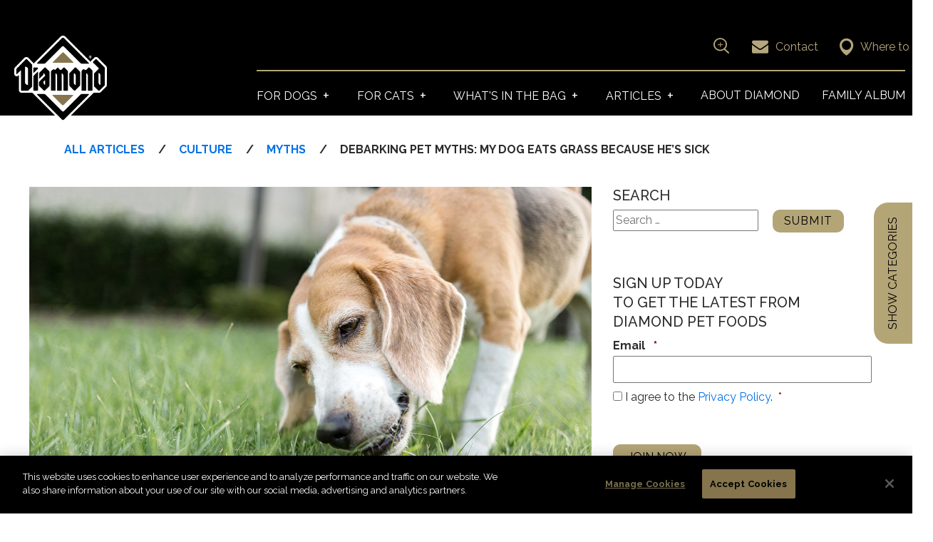

--- FILE ---
content_type: text/html; charset=UTF-8
request_url: https://www.diamondpet.com/blog/culture/myths/dog-eats-grass-feels-sick/
body_size: 46244
content:
<!doctype html>
<!--[if lt IE 7]><html class="no-js lt-ie9 lt-ie8 lt-ie7" lang="en-US"> <![endif]-->
<!--[if IE 7]><html class="no-js lt-ie9 lt-ie8" lang="en-US"> <![endif]-->
<!--[if IE 8]><html class="no-js lt-ie9" lang="en-US"> <![endif]-->
<!--[if gt IE 8]><!--> <html class="no-js" lang="en-US"> <!--<![endif]-->

<head>
	<!-- Google Tag Manager -->
	<script async src="https://www.googletagmanager.com/gtag/js?id=G-0325DPGJKE"></script>
	<script>
	  window.dataLayer = window.dataLayer || [];
	  function gtag(){dataLayer.push(arguments);}
	  gtag('js', new Date());

	  gtag('config', 'G-0325DPGJKE');
	</script>	
	<script>(function(w,d,s,l,i){w[l]=w[l]||[];w[l].push({'gtm.start':
	new Date().getTime(),event:'gtm.js'});var f=d.getElementsByTagName(s)[0],
	j=d.createElement(s),dl=l!='dataLayer'?'&l='+l:'';j.async=true;j.src=
	'https://www.googletagmanager.com/gtm.js?id='+i+dl;f.parentNode.insertBefore(j,f);
	})(window,document,'script','dataLayer','GTM-TMDW96CR');</script>
	<!-- End Google Tag Manager -->

    <meta charset="UTF-8">
<script type="text/javascript">
/* <![CDATA[ */
var gform;gform||(document.addEventListener("gform_main_scripts_loaded",function(){gform.scriptsLoaded=!0}),document.addEventListener("gform/theme/scripts_loaded",function(){gform.themeScriptsLoaded=!0}),window.addEventListener("DOMContentLoaded",function(){gform.domLoaded=!0}),gform={domLoaded:!1,scriptsLoaded:!1,themeScriptsLoaded:!1,isFormEditor:()=>"function"==typeof InitializeEditor,callIfLoaded:function(o){return!(!gform.domLoaded||!gform.scriptsLoaded||!gform.themeScriptsLoaded&&!gform.isFormEditor()||(gform.isFormEditor()&&console.warn("The use of gform.initializeOnLoaded() is deprecated in the form editor context and will be removed in Gravity Forms 3.1."),o(),0))},initializeOnLoaded:function(o){gform.callIfLoaded(o)||(document.addEventListener("gform_main_scripts_loaded",()=>{gform.scriptsLoaded=!0,gform.callIfLoaded(o)}),document.addEventListener("gform/theme/scripts_loaded",()=>{gform.themeScriptsLoaded=!0,gform.callIfLoaded(o)}),window.addEventListener("DOMContentLoaded",()=>{gform.domLoaded=!0,gform.callIfLoaded(o)}))},hooks:{action:{},filter:{}},addAction:function(o,r,e,t){gform.addHook("action",o,r,e,t)},addFilter:function(o,r,e,t){gform.addHook("filter",o,r,e,t)},doAction:function(o){gform.doHook("action",o,arguments)},applyFilters:function(o){return gform.doHook("filter",o,arguments)},removeAction:function(o,r){gform.removeHook("action",o,r)},removeFilter:function(o,r,e){gform.removeHook("filter",o,r,e)},addHook:function(o,r,e,t,n){null==gform.hooks[o][r]&&(gform.hooks[o][r]=[]);var d=gform.hooks[o][r];null==n&&(n=r+"_"+d.length),gform.hooks[o][r].push({tag:n,callable:e,priority:t=null==t?10:t})},doHook:function(r,o,e){var t;if(e=Array.prototype.slice.call(e,1),null!=gform.hooks[r][o]&&((o=gform.hooks[r][o]).sort(function(o,r){return o.priority-r.priority}),o.forEach(function(o){"function"!=typeof(t=o.callable)&&(t=window[t]),"action"==r?t.apply(null,e):e[0]=t.apply(null,e)})),"filter"==r)return e[0]},removeHook:function(o,r,t,n){var e;null!=gform.hooks[o][r]&&(e=(e=gform.hooks[o][r]).filter(function(o,r,e){return!!(null!=n&&n!=o.tag||null!=t&&t!=o.priority)}),gform.hooks[o][r]=e)}});
/* ]]> */
</script>

    <meta name="viewport" content="width=device-width, initial-scale=1, shrink-to-fit=no">
    <link rel="profile" href="http://gmpg.org/xfn/11">
    <link rel="pingback" href="https://www.diamondpet.com/xmlrpc.php">
    <title>Debunking Pet Myths: Why Do Dogs Eat Grass?</title><link rel="preload" href="/wp-content/uploads/2019/01/Diamond-Logo_rev-1.png" as="image" fetchpriority="high"><link rel="preload" href="/wp-content/themes/diamondPet/img/nav/envelope_icon.svg" as="image" fetchpriority="high"><link rel="preload" href="https://www.diamondpet.com/wp-content/uploads/2023/05/white-diamond-logo-reg-051923.svg" as="image" fetchpriority="high"><link rel="preload" href="https://www.diamondpet.com/wp-content/uploads/2023/05/white-diamond-naturals-logo-reg-051923-1.svg" as="image" fetchpriority="high"><link rel="preload" href="https://www.diamondpet.com/wp-content/uploads/2023/05/white-diamond-naturals-grain-free-logo-reg-051923.svg" as="image" fetchpriority="high"><link rel="preload" href="https://cookie-cdn.cookiepro.com/scripttemplates/5.15.0/otBannerSdk.js" as="script">
<!-- OptanonConsentNoticeStart -->

<script src="https://cookie-cdn.cookiepro.com/scripttemplates/otSDKStub.js" type="text/javascript" charset="UTF-8" data-domain-script="9aeb4844-88e9-4c42-a172-fbb280685123" async ></script>
<script type="text/javascript">
function OptanonWrapper() { }
</script>
<!-- OptanonConsentNoticeEnd --><link rel='preconnect' href='https://fonts.gstatic.com' >
<link rel='preconnect' href='https://connect.facebook.net' >
<link rel='preconnect' href='https://www.googletagmanager.com' >
<link rel='preconnect' href='https://cookie-cdn.cookiepro.com' >
<link rel='preconnect' href='https://tags.srv.stackadapt.com' >
<link rel='preconnect' href='https://analytics-static.ugc.bazaarvoice.com' >
<link rel='dns-prefetch' href='//www.gstatic.com'>
<link rel='dns-prefetch' href='//www.googletagmanager.com'>
<link rel='dns-prefetch' href='//cookie-cdn.cookiepro.com'>
<meta name="dc.title" content="Debunking Pet Myths: Why Do Dogs Eat Grass?">
<meta name="dc.description" content="Have you ever wondered why your dog eats grass? We dive into research studies and historical behaviors to learn more about this common canine behavior.">
<meta name="dc.relation" content="https://www.diamondpet.com/blog/culture/myths/dog-eats-grass-feels-sick/">
<meta name="dc.source" content="https://www.diamondpet.com/">
<meta name="dc.language" content="en_US">
<meta name="description" content="Have you ever wondered why your dog eats grass? We dive into research studies and historical behaviors to learn more about this common canine behavior.">
<meta name="robots" content="index, follow, max-snippet:-1, max-image-preview:large, max-video-preview:-1">
<link rel="canonical" href="https://www.diamondpet.com/blog/culture/myths/dog-eats-grass-feels-sick/">
<meta property="og:url" content="https://www.diamondpet.com/blog/culture/myths/dog-eats-grass-feels-sick/">
<meta property="og:site_name" content="Diamond Pet Foods">
<meta property="og:locale" content="en_US">
<meta property="og:type" content="article">
<meta property="article:author" content="https://www.facebook.com/DiamondPetFoodsCompany/">
<meta property="article:publisher" content="https://www.facebook.com/DiamondPetFoodsCompany/">
<meta property="article:section" content="Culture">
<meta property="article:tag" content="diamond pet">
<meta property="article:tag" content="diet">
<meta property="article:tag" content="dogs">
<meta property="article:tag" content="health">
<meta property="article:tag" content="myth">
<meta property="article:tag" content="pet health">
<meta property="og:title" content="Debunking Pet Myths: Why Do Dogs Eat Grass?">
<meta property="og:description" content="Have you ever wondered why your dog eats grass? We dive into research studies and historical behaviors to learn more about this common canine behavior.">
<meta property="og:image" content="https://www.diamondpet.com/wp-content/uploads/2016/12/close-up-of-senior-beagle-eating-grass-120616.jpg">
<meta property="og:image:secure_url" content="https://www.diamondpet.com/wp-content/uploads/2016/12/close-up-of-senior-beagle-eating-grass-120616.jpg">
<meta property="og:image:width" content="1200">
<meta property="og:image:height" content="630">
<meta property="og:image:alt" content="A beagle with its head low chewing on some grass.">
<meta name="twitter:card" content="summary_large_image">
<meta name="twitter:title" content="Debunking Pet Myths: Why Do Dogs Eat Grass?">
<meta name="twitter:description" content="Have you ever wondered why your dog eats grass? We dive into research studies and historical behaviors to learn more about this common canine behavior.">
<meta name="twitter:image" content="https://www.diamondpet.com/wp-content/uploads/2016/12/close-up-of-senior-beagle-eating-grass-120616.jpg">
<link rel='dns-prefetch' href='//cdnjs.cloudflare.com' />
<link rel='dns-prefetch' href='//a.omappapi.com' />
<link rel="alternate" type="application/rss+xml" title="Diamond Pet Foods &raquo; Feed" href="https://www.diamondpet.com/feed/" />
<script type="application/ld+json">{"@context":"https:\/\/schema.org","name":"Breadcrumb","@type":"BreadcrumbList","itemListElement":[{"@type":"ListItem","position":1,"item":{"@type":"WebPage","id":"https:\/\/www.diamondpet.com\/blog\/#webpage","url":"https:\/\/www.diamondpet.com\/blog\/","name":"Blog"}},{"@type":"ListItem","position":2,"item":{"@type":"WebPage","id":"https:\/\/www.diamondpet.com\/blog\/culture\/myths\/dog-eats-grass-feels-sick\/#webpage","url":"https:\/\/www.diamondpet.com\/blog\/culture\/myths\/dog-eats-grass-feels-sick\/","name":"Debarking Pet Myths: My Dog Eats Grass Because He\u2019s Sick"}}]}</script>
<link rel="alternate" title="oEmbed (JSON)" type="application/json+oembed" href="https://www.diamondpet.com/wp-json/oembed/1.0/embed?url=https%3A%2F%2Fwww.diamondpet.com%2Fblog%2Fculture%2Fmyths%2Fdog-eats-grass-feels-sick%2F" />
<link rel="alternate" title="oEmbed (XML)" type="text/xml+oembed" href="https://www.diamondpet.com/wp-json/oembed/1.0/embed?url=https%3A%2F%2Fwww.diamondpet.com%2Fblog%2Fculture%2Fmyths%2Fdog-eats-grass-feels-sick%2F&#038;format=xml" />
<style id='wp-img-auto-sizes-contain-inline-css' type='text/css'>
img:is([sizes=auto i],[sizes^="auto," i]){contain-intrinsic-size:3000px 1500px}
/*# sourceURL=wp-img-auto-sizes-contain-inline-css */
</style>
<style id='wp-block-library-inline-css' type='text/css'>
:root{--wp-block-synced-color:#7a00df;--wp-block-synced-color--rgb:122,0,223;--wp-bound-block-color:var(--wp-block-synced-color);--wp-editor-canvas-background:#ddd;--wp-admin-theme-color:#007cba;--wp-admin-theme-color--rgb:0,124,186;--wp-admin-theme-color-darker-10:#006ba1;--wp-admin-theme-color-darker-10--rgb:0,107,160.5;--wp-admin-theme-color-darker-20:#005a87;--wp-admin-theme-color-darker-20--rgb:0,90,135;--wp-admin-border-width-focus:2px}@media (min-resolution:192dpi){:root{--wp-admin-border-width-focus:1.5px}}.wp-element-button{cursor:pointer}:root .has-very-light-gray-background-color{background-color:#eee}:root .has-very-dark-gray-background-color{background-color:#313131}:root .has-very-light-gray-color{color:#eee}:root .has-very-dark-gray-color{color:#313131}:root .has-vivid-green-cyan-to-vivid-cyan-blue-gradient-background{background:linear-gradient(135deg,#00d084,#0693e3)}:root .has-purple-crush-gradient-background{background:linear-gradient(135deg,#34e2e4,#4721fb 50%,#ab1dfe)}:root .has-hazy-dawn-gradient-background{background:linear-gradient(135deg,#faaca8,#dad0ec)}:root .has-subdued-olive-gradient-background{background:linear-gradient(135deg,#fafae1,#67a671)}:root .has-atomic-cream-gradient-background{background:linear-gradient(135deg,#fdd79a,#004a59)}:root .has-nightshade-gradient-background{background:linear-gradient(135deg,#330968,#31cdcf)}:root .has-midnight-gradient-background{background:linear-gradient(135deg,#020381,#2874fc)}:root{--wp--preset--font-size--normal:16px;--wp--preset--font-size--huge:42px}.has-regular-font-size{font-size:1em}.has-larger-font-size{font-size:2.625em}.has-normal-font-size{font-size:var(--wp--preset--font-size--normal)}.has-huge-font-size{font-size:var(--wp--preset--font-size--huge)}.has-text-align-center{text-align:center}.has-text-align-left{text-align:left}.has-text-align-right{text-align:right}.has-fit-text{white-space:nowrap!important}#end-resizable-editor-section{display:none}.aligncenter{clear:both}.items-justified-left{justify-content:flex-start}.items-justified-center{justify-content:center}.items-justified-right{justify-content:flex-end}.items-justified-space-between{justify-content:space-between}.screen-reader-text{border:0;clip-path:inset(50%);height:1px;margin:-1px;overflow:hidden;padding:0;position:absolute;width:1px;word-wrap:normal!important}.screen-reader-text:focus{background-color:#ddd;clip-path:none;color:#444;display:block;font-size:1em;height:auto;left:5px;line-height:normal;padding:15px 23px 14px;text-decoration:none;top:5px;width:auto;z-index:100000}html :where(.has-border-color){border-style:solid}html :where([style*=border-top-color]){border-top-style:solid}html :where([style*=border-right-color]){border-right-style:solid}html :where([style*=border-bottom-color]){border-bottom-style:solid}html :where([style*=border-left-color]){border-left-style:solid}html :where([style*=border-width]){border-style:solid}html :where([style*=border-top-width]){border-top-style:solid}html :where([style*=border-right-width]){border-right-style:solid}html :where([style*=border-bottom-width]){border-bottom-style:solid}html :where([style*=border-left-width]){border-left-style:solid}html :where(img[class*=wp-image-]){height:auto;max-width:100%}:where(figure){margin:0 0 1em}html :where(.is-position-sticky){--wp-admin--admin-bar--position-offset:var(--wp-admin--admin-bar--height,0px)}@media screen and (max-width:600px){html :where(.is-position-sticky){--wp-admin--admin-bar--position-offset:0px}}

/*# sourceURL=wp-block-library-inline-css */
</style><style id='global-styles-inline-css' type='text/css'>
:root{--wp--preset--aspect-ratio--square: 1;--wp--preset--aspect-ratio--4-3: 4/3;--wp--preset--aspect-ratio--3-4: 3/4;--wp--preset--aspect-ratio--3-2: 3/2;--wp--preset--aspect-ratio--2-3: 2/3;--wp--preset--aspect-ratio--16-9: 16/9;--wp--preset--aspect-ratio--9-16: 9/16;--wp--preset--color--black: #000000;--wp--preset--color--cyan-bluish-gray: #abb8c3;--wp--preset--color--white: #ffffff;--wp--preset--color--pale-pink: #f78da7;--wp--preset--color--vivid-red: #cf2e2e;--wp--preset--color--luminous-vivid-orange: #ff6900;--wp--preset--color--luminous-vivid-amber: #fcb900;--wp--preset--color--light-green-cyan: #7bdcb5;--wp--preset--color--vivid-green-cyan: #00d084;--wp--preset--color--pale-cyan-blue: #8ed1fc;--wp--preset--color--vivid-cyan-blue: #0693e3;--wp--preset--color--vivid-purple: #9b51e0;--wp--preset--gradient--vivid-cyan-blue-to-vivid-purple: linear-gradient(135deg,rgb(6,147,227) 0%,rgb(155,81,224) 100%);--wp--preset--gradient--light-green-cyan-to-vivid-green-cyan: linear-gradient(135deg,rgb(122,220,180) 0%,rgb(0,208,130) 100%);--wp--preset--gradient--luminous-vivid-amber-to-luminous-vivid-orange: linear-gradient(135deg,rgb(252,185,0) 0%,rgb(255,105,0) 100%);--wp--preset--gradient--luminous-vivid-orange-to-vivid-red: linear-gradient(135deg,rgb(255,105,0) 0%,rgb(207,46,46) 100%);--wp--preset--gradient--very-light-gray-to-cyan-bluish-gray: linear-gradient(135deg,rgb(238,238,238) 0%,rgb(169,184,195) 100%);--wp--preset--gradient--cool-to-warm-spectrum: linear-gradient(135deg,rgb(74,234,220) 0%,rgb(151,120,209) 20%,rgb(207,42,186) 40%,rgb(238,44,130) 60%,rgb(251,105,98) 80%,rgb(254,248,76) 100%);--wp--preset--gradient--blush-light-purple: linear-gradient(135deg,rgb(255,206,236) 0%,rgb(152,150,240) 100%);--wp--preset--gradient--blush-bordeaux: linear-gradient(135deg,rgb(254,205,165) 0%,rgb(254,45,45) 50%,rgb(107,0,62) 100%);--wp--preset--gradient--luminous-dusk: linear-gradient(135deg,rgb(255,203,112) 0%,rgb(199,81,192) 50%,rgb(65,88,208) 100%);--wp--preset--gradient--pale-ocean: linear-gradient(135deg,rgb(255,245,203) 0%,rgb(182,227,212) 50%,rgb(51,167,181) 100%);--wp--preset--gradient--electric-grass: linear-gradient(135deg,rgb(202,248,128) 0%,rgb(113,206,126) 100%);--wp--preset--gradient--midnight: linear-gradient(135deg,rgb(2,3,129) 0%,rgb(40,116,252) 100%);--wp--preset--font-size--small: 13px;--wp--preset--font-size--medium: 20px;--wp--preset--font-size--large: 36px;--wp--preset--font-size--x-large: 42px;--wp--preset--spacing--20: 0.44rem;--wp--preset--spacing--30: 0.67rem;--wp--preset--spacing--40: 1rem;--wp--preset--spacing--50: 1.5rem;--wp--preset--spacing--60: 2.25rem;--wp--preset--spacing--70: 3.38rem;--wp--preset--spacing--80: 5.06rem;--wp--preset--shadow--natural: 6px 6px 9px rgba(0, 0, 0, 0.2);--wp--preset--shadow--deep: 12px 12px 50px rgba(0, 0, 0, 0.4);--wp--preset--shadow--sharp: 6px 6px 0px rgba(0, 0, 0, 0.2);--wp--preset--shadow--outlined: 6px 6px 0px -3px rgb(255, 255, 255), 6px 6px rgb(0, 0, 0);--wp--preset--shadow--crisp: 6px 6px 0px rgb(0, 0, 0);}:where(.is-layout-flex){gap: 0.5em;}:where(.is-layout-grid){gap: 0.5em;}body .is-layout-flex{display: flex;}.is-layout-flex{flex-wrap: wrap;align-items: center;}.is-layout-flex > :is(*, div){margin: 0;}body .is-layout-grid{display: grid;}.is-layout-grid > :is(*, div){margin: 0;}:where(.wp-block-columns.is-layout-flex){gap: 2em;}:where(.wp-block-columns.is-layout-grid){gap: 2em;}:where(.wp-block-post-template.is-layout-flex){gap: 1.25em;}:where(.wp-block-post-template.is-layout-grid){gap: 1.25em;}.has-black-color{color: var(--wp--preset--color--black) !important;}.has-cyan-bluish-gray-color{color: var(--wp--preset--color--cyan-bluish-gray) !important;}.has-white-color{color: var(--wp--preset--color--white) !important;}.has-pale-pink-color{color: var(--wp--preset--color--pale-pink) !important;}.has-vivid-red-color{color: var(--wp--preset--color--vivid-red) !important;}.has-luminous-vivid-orange-color{color: var(--wp--preset--color--luminous-vivid-orange) !important;}.has-luminous-vivid-amber-color{color: var(--wp--preset--color--luminous-vivid-amber) !important;}.has-light-green-cyan-color{color: var(--wp--preset--color--light-green-cyan) !important;}.has-vivid-green-cyan-color{color: var(--wp--preset--color--vivid-green-cyan) !important;}.has-pale-cyan-blue-color{color: var(--wp--preset--color--pale-cyan-blue) !important;}.has-vivid-cyan-blue-color{color: var(--wp--preset--color--vivid-cyan-blue) !important;}.has-vivid-purple-color{color: var(--wp--preset--color--vivid-purple) !important;}.has-black-background-color{background-color: var(--wp--preset--color--black) !important;}.has-cyan-bluish-gray-background-color{background-color: var(--wp--preset--color--cyan-bluish-gray) !important;}.has-white-background-color{background-color: var(--wp--preset--color--white) !important;}.has-pale-pink-background-color{background-color: var(--wp--preset--color--pale-pink) !important;}.has-vivid-red-background-color{background-color: var(--wp--preset--color--vivid-red) !important;}.has-luminous-vivid-orange-background-color{background-color: var(--wp--preset--color--luminous-vivid-orange) !important;}.has-luminous-vivid-amber-background-color{background-color: var(--wp--preset--color--luminous-vivid-amber) !important;}.has-light-green-cyan-background-color{background-color: var(--wp--preset--color--light-green-cyan) !important;}.has-vivid-green-cyan-background-color{background-color: var(--wp--preset--color--vivid-green-cyan) !important;}.has-pale-cyan-blue-background-color{background-color: var(--wp--preset--color--pale-cyan-blue) !important;}.has-vivid-cyan-blue-background-color{background-color: var(--wp--preset--color--vivid-cyan-blue) !important;}.has-vivid-purple-background-color{background-color: var(--wp--preset--color--vivid-purple) !important;}.has-black-border-color{border-color: var(--wp--preset--color--black) !important;}.has-cyan-bluish-gray-border-color{border-color: var(--wp--preset--color--cyan-bluish-gray) !important;}.has-white-border-color{border-color: var(--wp--preset--color--white) !important;}.has-pale-pink-border-color{border-color: var(--wp--preset--color--pale-pink) !important;}.has-vivid-red-border-color{border-color: var(--wp--preset--color--vivid-red) !important;}.has-luminous-vivid-orange-border-color{border-color: var(--wp--preset--color--luminous-vivid-orange) !important;}.has-luminous-vivid-amber-border-color{border-color: var(--wp--preset--color--luminous-vivid-amber) !important;}.has-light-green-cyan-border-color{border-color: var(--wp--preset--color--light-green-cyan) !important;}.has-vivid-green-cyan-border-color{border-color: var(--wp--preset--color--vivid-green-cyan) !important;}.has-pale-cyan-blue-border-color{border-color: var(--wp--preset--color--pale-cyan-blue) !important;}.has-vivid-cyan-blue-border-color{border-color: var(--wp--preset--color--vivid-cyan-blue) !important;}.has-vivid-purple-border-color{border-color: var(--wp--preset--color--vivid-purple) !important;}.has-vivid-cyan-blue-to-vivid-purple-gradient-background{background: var(--wp--preset--gradient--vivid-cyan-blue-to-vivid-purple) !important;}.has-light-green-cyan-to-vivid-green-cyan-gradient-background{background: var(--wp--preset--gradient--light-green-cyan-to-vivid-green-cyan) !important;}.has-luminous-vivid-amber-to-luminous-vivid-orange-gradient-background{background: var(--wp--preset--gradient--luminous-vivid-amber-to-luminous-vivid-orange) !important;}.has-luminous-vivid-orange-to-vivid-red-gradient-background{background: var(--wp--preset--gradient--luminous-vivid-orange-to-vivid-red) !important;}.has-very-light-gray-to-cyan-bluish-gray-gradient-background{background: var(--wp--preset--gradient--very-light-gray-to-cyan-bluish-gray) !important;}.has-cool-to-warm-spectrum-gradient-background{background: var(--wp--preset--gradient--cool-to-warm-spectrum) !important;}.has-blush-light-purple-gradient-background{background: var(--wp--preset--gradient--blush-light-purple) !important;}.has-blush-bordeaux-gradient-background{background: var(--wp--preset--gradient--blush-bordeaux) !important;}.has-luminous-dusk-gradient-background{background: var(--wp--preset--gradient--luminous-dusk) !important;}.has-pale-ocean-gradient-background{background: var(--wp--preset--gradient--pale-ocean) !important;}.has-electric-grass-gradient-background{background: var(--wp--preset--gradient--electric-grass) !important;}.has-midnight-gradient-background{background: var(--wp--preset--gradient--midnight) !important;}.has-small-font-size{font-size: var(--wp--preset--font-size--small) !important;}.has-medium-font-size{font-size: var(--wp--preset--font-size--medium) !important;}.has-large-font-size{font-size: var(--wp--preset--font-size--large) !important;}.has-x-large-font-size{font-size: var(--wp--preset--font-size--x-large) !important;}
/*# sourceURL=global-styles-inline-css */
</style>

<style id='classic-theme-styles-inline-css' type='text/css'>
/*! This file is auto-generated */
.wp-block-button__link{color:#fff;background-color:#32373c;border-radius:9999px;box-shadow:none;text-decoration:none;padding:calc(.667em + 2px) calc(1.333em + 2px);font-size:1.125em}.wp-block-file__button{background:#32373c;color:#fff;text-decoration:none}
/*# sourceURL=/wp-includes/css/classic-themes.min.css */
</style>
<link rel='stylesheet' id='devdmbootstrap4-css-css' href='https://www.diamondpet.com/wp-content/themes/devdmbootstrap4/assets/css/devdmbootstrap/devdmbootstrap4.min.css?ver=6.9' type='text/css' media='all' />
<link rel='stylesheet' id='devdmbootstrap4-fontawesome-css' href='https://www.diamondpet.com/wp-content/themes/devdmbootstrap4/assets/fontawesome-free-5.0.2/web-fonts-with-css/css/fontawesome-all.min.css?ver=6.9' type='text/css' media='all' />
<link rel='stylesheet' id='wp-pagenavi-css' href='https://www.diamondpet.com/wp-content/plugins/wp-pagenavi/pagenavi-css.css?ver=2.70' type='text/css' media='all' />
<link rel='stylesheet' id='devdmbootstrap4-stylesheet-css' href='https://www.diamondpet.com/wp-content/themes/diamondPet/style.css?ver=5.0.4' type='text/css' media='all' />
<script type="text/javascript" src="https://www.diamondpet.com/wp-includes/js/jquery/jquery.min.js?ver=3.7.1" id="jquery-core-js"></script>
<script type="text/javascript" src="https://www.diamondpet.com/wp-includes/js/jquery/jquery-migrate.min.js?ver=3.4.1" id="jquery-migrate-js"></script>
<script type="text/javascript" id="search-filter-plugin-build-js-extra">
/* <![CDATA[ */
var SF_LDATA = {"ajax_url":"https://www.diamondpet.com/wp-admin/admin-ajax.php","home_url":"https://www.diamondpet.com/","extensions":[]};
//# sourceURL=search-filter-plugin-build-js-extra
/* ]]> */
</script>
<link rel="https://api.w.org/" href="https://www.diamondpet.com/wp-json/" /><link rel="alternate" title="JSON" type="application/json" href="https://www.diamondpet.com/wp-json/wp/v2/posts/4169" /><link rel="EditURI" type="application/rsd+xml" title="RSD" href="https://www.diamondpet.com/xmlrpc.php?rsd" />
<link rel='shortlink' href='https://www.diamondpet.com/?p=4169' />
 <style> .ppw-ppf-input-container { background-color: !important; padding: px!important; border-radius: px!important; } .ppw-ppf-input-container div.ppw-ppf-headline { font-size: px!important; font-weight: !important; color: !important; } .ppw-ppf-input-container div.ppw-ppf-desc { font-size: px!important; font-weight: !important; color: !important; } .ppw-ppf-input-container label.ppw-pwd-label { font-size: px!important; font-weight: !important; color: !important; } div.ppwp-wrong-pw-error { font-size: px!important; font-weight: !important; color: #dc3232!important; background: !important; } .ppw-ppf-input-container input[type='submit'] { color: !important; background: !important; } .ppw-ppf-input-container input[type='submit']:hover { color: !important; background: !important; } .ppw-ppf-desc-below { font-size: px!important; font-weight: !important; color: !important; } </style>  <style> .ppw-form { background-color: !important; padding: px!important; border-radius: px!important; } .ppw-headline.ppw-pcp-pf-headline { font-size: px!important; font-weight: !important; color: !important; } .ppw-description.ppw-pcp-pf-desc { font-size: px!important; font-weight: !important; color: !important; } .ppw-pcp-pf-desc-above-btn { display: block; } .ppw-pcp-pf-desc-below-form { font-size: px!important; font-weight: !important; color: !important; } .ppw-input label.ppw-pcp-password-label { font-size: px!important; font-weight: !important; color: !important; } .ppw-form input[type='submit'] { color: !important; background: !important; } .ppw-form input[type='submit']:hover { color: !important; background: !important; } div.ppw-error.ppw-pcp-pf-error-msg { font-size: px!important; font-weight: !important; color: #dc3232!important; background: !important; } </style> <link rel="apple-touch-icon" sizes="152x152" href="/wp-content/uploads/fbrfg/apple-touch-icon.png">
<link rel="icon" type="image/png" sizes="32x32" href="/wp-content/uploads/fbrfg/favicon-32x32.png">
<link rel="icon" type="image/png" sizes="16x16" href="/wp-content/uploads/fbrfg/favicon-16x16.png">
<link rel="manifest" href="/wp-content/uploads/fbrfg/site.webmanifest">
<link rel="mask-icon" href="/wp-content/uploads/fbrfg/safari-pinned-tab.svg" color="#666666">
<link rel="shortcut icon" href="/wp-content/uploads/fbrfg/favicon.ico">
<meta name="msapplication-TileColor" content="#ffffff">
<meta name="msapplication-config" content="/wp-content/uploads/fbrfg/browserconfig.xml">
<meta name="theme-color" content="#ffffff"><style>.breadcrumb {list-style:none;margin:0;padding-inline-start:0;}.breadcrumb li {margin:0;display:inline-block;position:relative;}.breadcrumb li::after{content:' - ';margin-left:5px;margin-right:5px;}.breadcrumb li:last-child::after{display:none}</style><noscript><style>.perfmatters-lazy[data-src]{display:none !important;}</style></noscript><style>.perfmatters-lazy-youtube{position:relative;width:100%;max-width:100%;height:0;padding-bottom:56.23%;overflow:hidden}.perfmatters-lazy-youtube img{position:absolute;top:0;right:0;bottom:0;left:0;display:block;width:100%;max-width:100%;height:auto;margin:auto;border:none;cursor:pointer;transition:.5s all;-webkit-transition:.5s all;-moz-transition:.5s all}.perfmatters-lazy-youtube img:hover{-webkit-filter:brightness(75%)}.perfmatters-lazy-youtube .play{position:absolute;top:50%;left:50%;right:auto;width:68px;height:48px;margin-left:-34px;margin-top:-24px;background:url(https://www.diamondpet.com/wp-content/plugins/perfmatters/img/youtube.svg) no-repeat;background-position:center;background-size:cover;pointer-events:none;filter:grayscale(1)}.perfmatters-lazy-youtube:hover .play{filter:grayscale(0)}.perfmatters-lazy-youtube iframe{position:absolute;top:0;left:0;width:100%;height:100%;z-index:99}.perfmatters-lazy.pmloaded,.perfmatters-lazy.pmloaded>img,.perfmatters-lazy>img.pmloaded,.perfmatters-lazy[data-ll-status=entered]{animation:500ms pmFadeIn}@keyframes pmFadeIn{0%{opacity:0}100%{opacity:1}}</style>    
    <script type="text/javascript">
    var html = document.getElementsByTagName('html')[0];
    html.className += '  wf-loading';
    setTimeout(function() {
        html.className = html.className.replace(' wf-loading', '');
    }, 5000);
    WebFontConfig = {
        google: { families: [ 'Raleway:300,300i,400,400i,500,500i,700,700i' ] }
    };
    (function() {
    var wf = document.createElement('script');
    wf.src = ('https:' == document.location.protocol ? 'https' : 'http') +
    '://ajax.googleapis.com/ajax/libs/webfont/1.6.26/webfont.js';
    wf.type = 'text/javascript';
    wf.async = 'true';
    var s = document.getElementsByTagName('script')[0];
    s.parentNode.insertBefore(wf, s);
    })(); 
</script>  
<style type="text/css">
    .wf-loading *,  .wf-inactive * {visibility: hidden; opacity: 0;}
    .wf-active * {visibility: visible; }
</style>    <link href="https://gitcdn.github.io/bootstrap-toggle/2.2.2/css/bootstrap-toggle.min.css" rel="stylesheet">
    <link href="https://www.diamondpet.com/wp-content/themes/diamondPet/assets/css/diamondpet/slick-theme.css" rel="stylesheet">
	

	
			<script type="text/javascript" src="//cdnjs.cloudflare.com/ajax/libs/jquery/2.1.3/jquery.min.js"></script>
		<script type="text/javascript" src="//code.jquery.com/jquery-migrate-1.2.1.min.js"></script>
		<link rel="stylesheet" type="text/css" href="//cdn.jsdelivr.net/npm/slick-carousel@1.8.1/slick/slick.css"/>
		<script type="text/javascript" src="//cdn.jsdelivr.net/npm/slick-carousel@1.8.1/slick/slick.min.js"></script>
	
    
    <!-- Pinterest Channel Code -->
	<meta name="p:domain_verify" content="6c0545685d105e3afb5a47ac93c9a3fb"/>

	<meta name="msvalidate.01" content="1EB9D32B0753743DA0E3BF1CF18ACC0B" />
<link rel='stylesheet' id='gforms_reset_css-css' href='https://www.diamondpet.com/wp-content/plugins/gravityforms/legacy/css/formreset.min.css?ver=2.9.24' type='text/css' media='all' />
<link rel='stylesheet' id='gforms_formsmain_css-css' href='https://www.diamondpet.com/wp-content/plugins/gravityforms/legacy/css/formsmain.min.css?ver=2.9.24' type='text/css' media='all' />
<link rel='stylesheet' id='gforms_ready_class_css-css' href='https://www.diamondpet.com/wp-content/plugins/gravityforms/legacy/css/readyclass.min.css?ver=2.9.24' type='text/css' media='all' />
<link rel='stylesheet' id='gforms_browsers_css-css' href='https://www.diamondpet.com/wp-content/plugins/gravityforms/legacy/css/browsers.min.css?ver=2.9.24' type='text/css' media='all' />
<link rel='stylesheet' id='gravity-forms-wcag-20-form-fields-css-css' href='https://www.diamondpet.com/wp-content/plugins/gravity-forms-wcag-20-form-fields/css/gf_wcag20_form_fields.min.css?ver=6.9' type='text/css' media='all' />
<link rel='stylesheet' id='gp-advanced-phone-field-css' href='https://www.diamondpet.com/wp-content/plugins/gp-advanced-phone-field/styles/frontend.min.css?ver=1.1.9' type='text/css' media='all' />
<link rel='stylesheet' id='gform_basic-css' href='https://www.diamondpet.com/wp-content/plugins/gravityforms/assets/css/dist/basic.min.css?ver=2.9.24' type='text/css' media='all' />
<link rel='stylesheet' id='gform_theme_components-css' href='https://www.diamondpet.com/wp-content/plugins/gravityforms/assets/css/dist/theme-components.min.css?ver=2.9.24' type='text/css' media='all' />
<link rel='stylesheet' id='gform_theme-css' href='https://www.diamondpet.com/wp-content/plugins/gravityforms/assets/css/dist/theme.min.css?ver=2.9.24' type='text/css' media='all' />
</head>
<body class="wp-singular post-template-default single single-post postid-4169 single-format-standard wp-custom-logo wp-theme-devdmbootstrap4 wp-child-theme-diamondPet dmbs-body culture myths" >    	

    <!--BV Override Inline Update-->
	<style type="text/css">
	    [data-bv-show=inline_rating] .bv_main_container {justify-content:center}
	    [data-bv-show=inline_rating] .bv_main_container.bv_inline_rating_container_left {justify-content:center!important}
	    .petq-sfr-card.petq-sfr-first [data-bv-show=inline_rating] .bv_main_container {justify-content:inherit!important}
	    body.page-template-product-lp-template [data-bv-show=inline_rating] .bv_main_container {justify-content:inherit!important}
	    
	    @media screen and (max-width: 650px) {
	        .petq-sfr-card.petq-sfr-first [data-bv-show=inline_rating] .bv_main_container {justify-content:center!important}
	    }
	</style>

    <!-- Google Tag Manager (noscript) -->
	<noscript><iframe src="https://www.googletagmanager.com/ns.html?id=GTM-TMDW96CR"
	height="0" width="0" style="display:none;visibility:hidden"></iframe></noscript>
	<!-- End Google Tag Manager (noscript) -->



    
    
    <script>
jQuery(document).ready(function(){
    detect_size();
});

jQuery(window).on('resize', function() {
    detect_size();
});
jQuery(document).mouseup(function(e) {
  var container = jQuery("#mainNavigation");
  if (!container.is(e.target) && container.has(e.target).length === 0) {
    var navItems = document.getElementsByClassName('topLevel');
    var subItems = document.getElementsByClassName('subMenu');
    var i;
    //console.log('navOut');
      for (i = 0; i < navItems.length; i++) {
        navItems[i].classList.remove("active");     
      }
      for (i = 0; i < subItems.length; i++) {
        subItems[i].classList.remove("active");     
      }
  }
});
function detect_size() {
    // Non-Desktop Nav Actions
    var winWidth = window.innerWidth;
    if ( winWidth < 1250) {
        // sidebar nav
        jQuery('.mainNavigation .nav-item .mobile-sidebar-btn').on('click', function() {
            jQuery(".mainNavigation nav .nav-item").removeClass('sidebar-active');
            jQuery(".mainNavigation nav .nav-item .mobile-sidebar-btn").attr('data-state', 'inactive');

            jQuery(this).parent().addClass('sidebar-active');
            jQuery(this).attr('data-state', 'active');
        });
        // Phone
        if (winWidth < 769) {

            // 'custom' collapse logic
            var coll = document.getElementsByClassName("nav-collapse");
            var i;
            for (i = 0; i < coll.length; i++) {
                coll[i].addEventListener("click", function() {
                    this.classList.toggle("active");
                    var content = this.nextElementSibling;
                    content.classList.toggle("active");
                    
                    if (content.style.maxHeight){
                        //content.style.maxHeight = 0;
                    } else {
                        //content.style.maxHeight = content.scrollHeight + "px";
                    } 
                });
            }

        }
    }
    else if (winWidth > 994) { 
        function closeNav() {
            jQuery('.nav-item').removeClass('nav-opened');
            jQuery('.nav-item .nav-title a').attr('nav-status', 'closed');
            jQuery('#nav-overlay').removeClass('nav-open-overlay');
            document.body.classList.remove('nav-open');
        }
    
        jQuery('#nav-overlay').click(closeNav);
    }
    else {
        jQuery('.mainNavigation nav').addClass('desktop-view');
        jQuery('.mainNavigation nav').removeClass('mobile-view');
    }


    

    
}
//Footer is live version
function searchToggle() {
    var searchToggle = document.getElementById('searchToggle');
    var searchForm = document.getElementsByClassName('search-form');
    var mainLogo = document.getElementsByClassName('logo');
    var envelope = document.getElementsByClassName('contactHideShow');
    var menuIcon = document.getElementsByClassName('nav-mobile-menu');
    var locationIcon = document.getElementsByClassName('mobile-location');

    searchForm = searchForm[0];
    mainLogo = mainLogo[0];
    envelope = envelope[0];
    menuIcon = menuIcon[0];
    locationIcon = locationIcon[0];

    var searchInput = searchForm.getElementsByClassName('search-field');
    searchInput = searchInput[0];
    if (searchForm.classList.contains('active')) {
        searchForm.classList.remove('active');
        mainLogo.classList.remove('active');
        searchToggle.classList.add('active');
        envelope.classList.remove('active');
        menuIcon.classList.remove('active');
        locationIcon.classList.remove('active');
    } else {
        locationIcon.classList.add('active');
        menuIcon.classList.add('active');
        searchForm.classList.add('active');
        mainLogo.classList.add('active');
        searchToggle.classList.remove('active');
        envelope.classList.add('active');
        setTimeout(function() {
            searchInput.focus();
        }, 500);

    }
    menuIcon.classList.add('active');
    //locationIcon.classList.add('active');
}

// hamburger nav
function mobileOpen(e) {
    var winWidth = window.innerWidth;
    if ( winWidth < 1250) {
        //jQuery('#mobile-nav').on('click', function() {
        if(jQuery(e).hasClass('close')) {
            jQuery(e).removeClass('close');
            jQuery('.mainNavigation .navRight > nav').removeClass('open');
            jQuery('#nav-overlay').removeClass('nav-open-overlay');
            jQuery('.primary-nav').removeClass('active');
            jQuery('.primary-navbar-wrap').removeClass('mobile-blue');
            // jQuery('#innerNav').css('height', '132px');
            jQuery('body').removeClass('nav-open');
            jQuery('#nav li.topLevel:first > span').trigger('click', true);
            // console.log('close');
        } else {
            jQuery(e).addClass('close');
            jQuery('.mainNavigation .navRight > nav').addClass('open');
            jQuery('#nav-overlay').addClass('nav-open-overlay');
            jQuery('.primary-nav').addClass('active');
            jQuery('.primary-navbar-wrap').addClass('mobile-blue');
            // jQuery('#innerNav').css('height', '107px');
            jQuery('body').addClass('nav-open');
            // console.log('open');
        }
    }
//});
}

</script>
<style type="text/css">
    
    .subMenu {
      max-height: 100vh;
      overflow-y: auto;
      padding: 1rem;
      -webkit-overflow-scrolling: touch; /* Smooth iOS scroll */
    }
    
    .subMenu::before,
    .subMenu::after {
      content: "";
      position: absolute;
      left: 0;
      right: 0;
      height: 1.5rem;
      pointer-events: none;
      z-index: 1;
    }
    
    .subMenu::before {
      top: 0;
      background: linear-gradient(to bottom, rgba(0, 0, 0, 0.1), transparent);
    }
    
    .subMenu::after {
      bottom: 0;
      background: linear-gradient(to top, rgba(0, 0, 0, 0.1), transparent);
    }
    
    .menu-overlay {
      position: fixed;
      top: 0;
      left: 0;
      /* bottom: 0; */
      width: 100%;
      /* height: 100%; */
      backdrop-filter: blur(12px);
      background-color: rgba(0, 0, 0, 0.7);
      z-index: 9999999999999; /* Just behind the nav/menu */
      opacity: 0;
      pointer-events: none;
    }
    
    body.nav-open .menu-overlay {
      opacity: 1;
      pointer-events: auto;
      bottom: 0;
    }

	
	/*Form Fixes 2022*/
  label.gfield_label {
	  margin-bottom: 4px;
  }
	#gform_fields_1 .ginput_container,
	#gform_fields_3 .ginput_container {
		margin-top: 4px !important;
	}
	#gform_fields_1 .gfield,
	#gform_fields_3 .gfield{
		margin-top: 20px !important;
	}
	.newsModal label.gfield_label {
		position: relative !important;
		left: initial !important;
		width: auto !important;
		height: auto !important;
		
	}
	#blog_sing .blog_side .sign-up h4 {
		margin-bottom: 10px !important;
	}

    /* Header Nav Button Style */
    .btn.btn-header-nav {
        padding: 0.2rem 1.5rem 0.2rem;
        display: inline-block;
        min-height: 2rem;
        background-color: #b4a577;
        border: 1px solid transparent !important;
        text-transform: uppercase;
        letter-spacing: 0.075rem;
        transition: all 300ms;
        min-width: 205px;
        white-space: break-spaces;
    }

    .btn.btn-header-nav:hover {
        color: #000000;
        background-color: #ffffff;
        border: 1px solid #b4a577 !important;
    }

    .learn-more-padding {
        padding-bottom: 15px;
    }
    
	#mobile-contact-us {
		position: relative;
		top: 0px;
/* 		right: 5px; */
		height: 48px;
		/* width: 71px; */
		display: flex;
		justify-content: center;
		align-items: center;
	}

    #mobile-contact-us.active {
		display: none;
	}
	
	
    
    /*2024 Update WTB Pin for mobile*/
    #mobile-location a, #mobile-contact-us a {
        font-family: "icomoon" !important;
        font-style: normal;
        font-weight: normal;
        font-variant: normal;
        text-transform: none;
        line-height: 1;
        content: "";
        font-size: 1.5rem;
        padding-right: 5px;
        top: 2px;
        position: relative;
        color:var(--gold-color);
        padding-left: 15px;
        padding-right: 15px;
        text-decoration:none;
    }
	
	span.desktop-label {
		display: none;
		align-items: center;
		font-size: 16px;
		margin-left: 10px;
	}

	#mobile-contact-us a {
		top: -1px;
		height: 48px;
		/* width: 71px; */
		display: flex;
		justify-content: center;
		align-items: center;
	}
	
    #mobile-location a:hover, , #mobile-contact-us a:hover {
        text-decoration:none;
    }
    #mobile-location .mobile-location.active, #mobile-contact-us .mobile-contact-us.active {
        display:none;
    }
    @media screen and (min-width: 1250px) {
        #mobile-location, #mobile-contact-us  {
            padding-right:0;
			display: inline-flex;
            /*display: none;*/
        }
        #mobile-location a, #mobile-contact-us a {
			display: inline-flex;
			padding-right: 0;
			min-width: max-content;
        }
		
		#mobile-contact-us a {
			top: 1px;
		}
		
		span.desktop-label {
			display: inline-flex;
		
        }
    }


.column1, .column2, .column3 {
    overflow-y: scroll;
    scrollbar-color: black black;
}

.nav-ul-container {
    overflow-y: hidden;
    overflow-x: hidden;
}

@media screen and (max-width: 1250px) {
    .nav-ul-container {
        overflow-y: scroll;
        scrollbar-color: #38383b #38383b !important;
        overflow-x: hidden;
    }
}


</style>



<div id="menuOverlay" class="menu-overlay"></div>

<header id="mainNavigation" class="mainNavigation">
        <div id="innerNav" class="inner">
            <div class="logo navLeft">
                <a href="/" data-tracking="Diamond Logo"><img data-perfmatters-preload src="/wp-content/uploads/2019/01/Diamond-Logo_rev-1.png" alt="Diamond Pet Food logo to homepage" role="img" fetchpriority="high"></a>
            </div>
            <div class="navRight">
                <div class="mobile-menu">
                    <div class="nav-search">
                        <button id="searchToggle" class="searchToggle active" onclick="searchToggle()" aria-label="Site Search Button" accesskey="1">
                            <span class="search-open">
                            <!--<svg fill="var(--gold-color)" xmlns="http://www.w3.org/2000/svg" viewBox="0 0 48 48" width="29px" height="29px"><path d="M 20.5 6 C 12.515556 6 6 12.515562 6 20.5 C 6 28.484438 12.515556 35 20.5 35 C 23.773158 35 26.788919 33.893018 29.220703 32.050781 L 38.585938 41.414062 A 2.0002 2.0002 0 1 0 41.414062 38.585938 L 32.050781 29.220703 C 33.893017 26.788918 35 23.773156 35 20.5 C 35 12.515562 28.484444 6 20.5 6 z M 20.5 10 C 26.322685 10 31 14.677319 31 20.5 C 31 23.295711 29.914065 25.820601 28.148438 27.697266 A 2.0002 2.0002 0 0 0 27.701172 28.144531 C 25.824103 29.912403 23.29771 31 20.5 31 C 14.677315 31 10 26.322681 10 20.5 C 10 14.677319 14.677315 10 20.5 10 z"></path></svg>-->
                            <svg xmlns="http://www.w3.org/2000/svg" width="21.672" height="22.506" viewBox="0 0 21.672 22.506" role="img" aria-label="Magnifying Glass">
                              <g id="Group_408" data-name="Group 408" transform="translate(-1120.328 -17.5)">
                                <path id="Path_426" data-name="Path 426" d="M295.037,290.039l-5.092-4.9a9.349,9.349,0,1,0-6.9,3.062,9.255,9.255,0,0,0,5.373-1.715l5.224,5.027a1,1,0,0,0,1.426-.035A1.026,1.026,0,0,0,295.037,290.039Zm-19.543-11.294a7.553,7.553,0,1,1,7.553,7.622A7.6,7.6,0,0,1,275.494,278.745Z" transform="translate(846.651 -251.789)" fill="var(--gold-color)"/>
                                <line id="Line_49" data-name="Line 49" y2="6.63" transform="translate(1129.917 24.049)" fill="none" stroke="var(--gold-color)" stroke-width="1"/>
                                <line id="Line_50" data-name="Line 50" x2="7.292" transform="translate(1126.271 27.363)" fill="none" stroke="var(--gold-color)" stroke-width="1"/>
                              </g>
                            </svg>
                            </span>
                            <span class="search-close"><svg fill="var(--gold-color)" height="24px" width="24px" id="Layer_1" style="enable-background:new 0 0 512 512;" version="1.1" viewBox="0 0 500 500" xmlns="http://www.w3.org/2000/svg" xmlns:xlink="http://www.w3.org/1999/xlink"><path d="M443.6,387.1L312.4,255.4l131.5-130c5.4-5.4,5.4-14.2,0-19.6l-37.4-37.6c-2.6-2.6-6.1-4-9.8-4c-3.7,0-7.2,1.5-9.8,4  L256,197.8L124.9,68.3c-2.6-2.6-6.1-4-9.8-4c-3.7,0-7.2,1.5-9.8,4L68,105.9c-5.4,5.4-5.4,14.2,0,19.6l131.5,130L68.4,387.1  c-2.6,2.6-4.1,6.1-4.1,9.8c0,3.7,1.4,7.2,4.1,9.8l37.4,37.6c2.7,2.7,6.2,4.1,9.8,4.1c3.5,0,7.1-1.3,9.8-4.1L256,313.1l130.7,131.1  c2.7,2.7,6.2,4.1,9.8,4.1c3.5,0,7.1-1.3,9.8-4.1l37.4-37.6c2.6-2.6,4.1-6.1,4.1-9.8C447.7,393.2,446.2,389.7,443.6,387.1z"></path></svg></span>
                        </button>
                        <form role="search" method="get" class="search-form form" action="https://www.diamondpet.com" aria-label="Site Search Form">
                            <div class="input-group">
                                <label for="nav-search-input" class="sr-only">Search for</label>
                                <input id="nav-search-input" type="search" role="searchbox" class="search-field form-control" placeholder="Search ..." value="" name="s" title="Search for:">
                                <input type="text" class="hidden" value="site-search" name="scope" id="scope" aria-label="Site Search Text" style="display:none;">
                                <span class="input-group-btn">
                                    <button class="search-submit" id="nav-search" type="submit" value="Search" aria-label="Site Search Submit">
                                    <svg fill="var(--gold-color)" xmlns="http://www.w3.org/2000/svg" viewBox="0 0 48 48" width="24px" height="24px" role="img" aria-label="Close X"><path d="M 20.5 6 C 12.515556 6 6 12.515562 6 20.5 C 6 28.484438 12.515556 35 20.5 35 C 23.773158 35 26.788919 33.893018 29.220703 32.050781 L 38.585938 41.414062 A 2.0002 2.0002 0 1 0 41.414062 38.585938 L 32.050781 29.220703 C 33.893017 26.788918 35 23.773156 35 20.5 C 35 12.515562 28.484444 6 20.5 6 z M 20.5 10 C 26.322685 10 31 14.677319 31 20.5 C 31 23.295711 29.914065 25.820601 28.148438 27.697266 A 2.0002 2.0002 0 0 0 27.701172 28.144531 C 25.824103 29.912403 23.29771 31 20.5 31 C 14.677315 31 10 26.322681 10 20.5 C 10 14.677319 14.677315 10 20.5 10 z"></path></svg>
                                    </button>
                                </span>
                            </div>
                        </form>
                    </div>
					<div id="mobile-contact-us">
                        <a href="/contact-us/" title="Contact Us" class="mobile-contact-us" data-tracking="Contact-Nav"><i class="icon-mail"><img data-perfmatters-preload alt="Envelope Icon" src="/wp-content/themes/diamondPet/img/nav/envelope_icon.svg" fetchpriority="high"></i><span class="desktop-label" style="top: 1px; position: relative;">Contact</span></a>
                    </div>
                    <div id="mobile-location">
                        <a href="/where-to-buy" title="Where to Buy" class="mobile-location" data-tracking="WhereToBuy-Nav"><i class="icon-location"></i><span class="desktop-label">Where to Buy</span></a>
                    </div>
                    
                    <div id="mobile-nav" class="" onclick="mobileOpen(this)">
                        <span id="nav-mobile-menu" class="nav-mobile-menu" accesskey="2" role="button" aria-label="mobile navigation"></span>
                    </div>
                </div>
                <nav id="nav">
                    <ul id="nav-ul-container" style="min-height: 60px;">

                          <li class="topLevel" data-level="for_dog">
                              <span data-tracking="For Dogs">For Dogs<span class="carat"></span></span>
                              <div class="navItem2 subMenu">
                                  <div class="column1">
                                    <button class="subMenu_Back d-lg-none">BACK</button>

                                                                        
                                                                                  <ul class="subList">
                                            <li class="subList_title">For Dogs</li>
                                                                                      <li><a href="/food-finder/?_sfm_refine_pet_type=dog#" data-tracking="dogNav-see-all-products">See All Products</a></li>
                                                                                      <li><a href="/where-to-buy/" data-tracking="dogNav-wtb">Where To Buy</a></li>
                                                                                      <li><a href="/puppy-love-diamond/" data-tracking="dogNav-puppy-love">For Puppy Parents</a></li>
                                                                                      <li><a href="/performance-dog/" data-tracking="dogNav-performance-dog">For Performance Dogs</a></li>
                                                                                      <li><a href="/diamond-family-album/" data-tracking="dogNav-album">Diamond Family Album</a></li>
                                                                                    </ul>
                                        
                                                                                    <a class="nav-wtb25" href="/dog/dog-formula-quiz/" target="" data-tracking="Find the right food for your dog1">Take the Dog Quiz</a>
                                        
                                                                                                                   
                                  </div>
                                  <div class="column2">
                                                                          


                                      <div class="brandCallouts">
                                          <h4>Our dog food brands</h4>

                                                                                      <div class="brandCallout-wrap">
                                                                                          <div class="brandCallout">
                                                <div class="brandLogo">
                                                <a href="/dog/diamond/" data-tracking="dogNav-diamond-logo"><img data-perfmatters-preload class="img-fluid" src="https://www.diamondpet.com/wp-content/uploads/2023/05/white-diamond-logo-reg-051923.svg" fetchpriority="high"></a>
                                                </div>
                                              </div>
                                                                                          <div class="brandCallout">
                                                <div class="brandLogo">
                                                <a href="/dog/diamond-naturals/" data-tracking="dogNav-diamondN-logo"><img data-perfmatters-preload class="img-fluid" src="https://www.diamondpet.com/wp-content/uploads/2023/05/white-diamond-naturals-logo-reg-051923-1.svg" fetchpriority="high"></a>
                                                </div>
                                              </div>
                                                                                          <div class="brandCallout">
                                                <div class="brandLogo">
                                                <a href="/dog/diamond-naturals-grain-free/" data-tracking="dogNav-diamondNGF-logo"><img data-perfmatters-preload class="img-fluid" src="https://www.diamondpet.com/wp-content/uploads/2023/05/white-diamond-naturals-grain-free-logo-reg-051923.svg" fetchpriority="high"></a>
                                                </div>
                                              </div>
                                                                                          <div class="brandCallout">
                                                <div class="brandLogo">
                                                <a href="/dog/diamond-care/" data-tracking="dogNav-diamondC-logo"><img class="img-fluid perfmatters-lazy" src="data:image/svg+xml,%3Csvg%20xmlns=&#039;http://www.w3.org/2000/svg&#039;%20width=&#039;0&#039;%20height=&#039;0&#039;%20viewBox=&#039;0%200%200%200&#039;%3E%3C/svg%3E" data-src="https://www.diamondpet.com/wp-content/uploads/2023/05/white-diamond-care-logo-reg-051923.svg" /><noscript><img class="img-fluid" src="https://www.diamondpet.com/wp-content/uploads/2023/05/white-diamond-care-logo-reg-051923.svg"/></noscript></a>
                                                </div>
                                              </div>
                                                                                          <div class="brandCallout">
                                                <div class="brandLogo">
                                                <a href="/dog/diamond-pro89/" data-tracking="dogNav-diamondP89-logo"><img class="img-fluid perfmatters-lazy" src="data:image/svg+xml,%3Csvg%20xmlns=&#039;http://www.w3.org/2000/svg&#039;%20width=&#039;0&#039;%20height=&#039;0&#039;%20viewBox=&#039;0%200%200%200&#039;%3E%3C/svg%3E" data-src="https://www.diamondpet.com/wp-content/uploads/2023/05/white-diamond-pro89-logo-reg-051923.svg" /><noscript><img class="img-fluid" src="https://www.diamondpet.com/wp-content/uploads/2023/05/white-diamond-pro89-logo-reg-051923.svg"/></noscript></a>
                                                </div>
                                              </div>
                                                                                        </div>
                                            
                                      </div>
                                                                          
                                  </div>
                              </div>
                          </li>

                          <li class="topLevel" data-level="for_cat">
                            <span data-tracking="For Cats">For Cats<span class="carat"></span></span>
                            <div class="navItem2 subMenu">
                                <div class="column1">
                                    <button class="subMenu_Back d-lg-none">BACK</button>

                                                                            
                                                                                            <ul class="subList">
                                                    <li class="subList_title">For Cats</li>
                                                                                                        <li><a href="/food-finder/?_sfm_refine_pet_type=cat" data-tracking="catNav-see-all-products">See All Products</a></li>
                                                                                                        <li><a href="/where-to-buy/" data-tracking="catNav-wtb">Where To Buy</a></li>
                                                                                                        <li><a href="/diamond-family-album/" data-tracking="catNav-album">Diamond Family Album</a></li>
                                                                                                    </ul>
                                            
                                                                                            <a class="nav-wtb25" href="/cat/cat-formula-quiz/" target="" data-tracking="catNav-quiz">Take the Cat Quiz</a>
                                            
                                                                                                                
                                </div>
                                <div class="column2">
                                                                      
                                    <div class="brandCallouts">
                                        <h4>Our cat food brands</h4>

                                                                                    <div class="brandCallout-wrap">
                                                                                      <div class="brandCallout">
                                              <div class="brandLogo">
                                              <a href="/cat/diamond/" data-tracking="catNav-diamond-logo"><img data-perfmatters-preload class="img-fluid" src="https://www.diamondpet.com/wp-content/uploads/2023/05/white-diamond-logo-reg-051923.svg" fetchpriority="high"></a>
                                              </div>
                                            </div>
                                                                                      <div class="brandCallout">
                                              <div class="brandLogo">
                                              <a href="/cat/diamond-naturals/" data-tracking="catNav-diamondN-logo"><img data-perfmatters-preload class="img-fluid" src="https://www.diamondpet.com/wp-content/uploads/2023/05/white-diamond-naturals-logo-reg-051923-1.svg" fetchpriority="high"></a>
                                              </div>
                                            </div>
                                                                                      <div class="brandCallout">
                                              <div class="brandLogo">
                                              <a href="/cat/diamond-care/" data-tracking="catNav-diamondC-logo"><img class="img-fluid perfmatters-lazy" src="data:image/svg+xml,%3Csvg%20xmlns=&#039;http://www.w3.org/2000/svg&#039;%20width=&#039;0&#039;%20height=&#039;0&#039;%20viewBox=&#039;0%200%200%200&#039;%3E%3C/svg%3E" data-src="https://www.diamondpet.com/wp-content/uploads/2023/05/white-diamond-care-logo-reg-051923.svg" /><noscript><img class="img-fluid" src="https://www.diamondpet.com/wp-content/uploads/2023/05/white-diamond-care-logo-reg-051923.svg"/></noscript></a>
                                              </div>
                                            </div>
                                                                                    </div>
                                        
                                    </div>
                                                                      
                                </div>
                            </div>
                          </li>

                        <li class="topLevel" data-level="in_the_bag">
                            <span data-tracking="What's in the Bag">What's in the Bag<span class="carat"></span></span>
                            <div class="navItem2 subMenu">
                                <div class="column1">
                                    <button class="subMenu_Back d-lg-none">BACK</button>
                                    <div class="quizBlock mb-2">
                                        <h4 class="mb-1 hide-nav-desktop">What's in the Bag</h4>
                                        <p style="font-weight:600;">Discover why families have trusted Diamond Pet Foods for more than fifty years.</p>
                                    </div>
                                </div>
                                <div class="column2">
                                                                      <ul class="subList">
                                                                              <li><a href="/about/nutritional-integrity/" data-tracking="bagNav-nutritional-integrity">Nutritional Integrity</a></li>
                                                                              <li><a href="/about/quality-assurance/" data-tracking="bagNav-qa">Quality Assurance</a></li>
                                                                              <li><a href="/ingredient-glossary/" data-tracking="bagNav-ingredient-glossary">Ingredient Glossary</a></li>
                                                                              <li><a href="/faqs/" data-tracking="bagNav-faq">FAQs</a></li>
                                                                          </ul>
                                  
                                </div>
                            </div>
                        </li>



                        <li class="topLevel">
                            <span data-tracking="Articles">Articles<span class="carat"></span></span>
                            <div class="navItem3 subMenu">
                                <div class="column1">
                                    <button class="subMenu_Back d-lg-none">BACK</button>
                                    <div class="quizBlock">
                                                                              <h4 class="hide-nav-desktop">Articles</h4>
                                        <h5 data-id="57863">Most Recent</h5>
                                        <div class="navArt-recent">
                                          <a href="https://www.diamondpet.com/blog/culture/breeds/what-are-the-most-cat-friendly-dog-breeds/" data-tracking="artcNav-read-more">
                                            <img class="img-fluid perfmatters-lazy" src="data:image/svg+xml,%3Csvg%20xmlns=&#039;http://www.w3.org/2000/svg&#039;%20width=&#039;0&#039;%20height=&#039;0&#039;%20viewBox=&#039;0%200%200%200&#039;%3E%3C/svg%3E" data-src="https://www.diamondpet.com/wp-content/uploads/2026/01/light-brown-white-cat-with-blue-eyes-lying-comfortably-next-to-tan-white-jack-russell-terrier-on-fluffy-white-rug-010826.jpg" /><noscript><img class="img-fluid" src="https://www.diamondpet.com/wp-content/uploads/2026/01/light-brown-white-cat-with-blue-eyes-lying-comfortably-next-to-tan-white-jack-russell-terrier-on-fluffy-white-rug-010826.jpg"/></noscript>
                                            <p class="navArt-title">What Are the Most Cat-Friendly Dog Breeds?</p>
                                            <p style="font-weight:700; color: white;" class="navArt-readmore">Read More</p>
                                          </a>
                                        </div>
                                    </div>
                                </div>
                                <div class="column2">
                                    <div class="articleBlock">
                                        <h4>Articles</h4>
                                                                                <ul class="subList">
                                                                                      <li><a href="https://www.diamondpet.com/blog/adoption/rescues/complete-guide-to-adopting-a-pet/" data-tracking="art-1">The Complete Guide to Adopting a Pet</a></li>
                                                                                      <li><a href="https://www.diamondpet.com/blog/puppy/adoption-puppy/how-to-pick-puppy-from-litter/" data-tracking="art-2">How to Pick a Puppy from a Litter</a></li>
                                                                                      <li><a href="https://www.diamondpet.com/blog/culture/breeds/most-common-cat-breeds/" data-tracking="art-3">The Most Common Cat Breeds for Cat Lovers</a></li>
                                                                                      <li><a href="https://www.diamondpet.com/blog/puppy/when-to-start-training-your-puppy/" data-tracking="art-4">When to Start a Puppy Training Schedule</a></li>
                                                                                    <li><a href="/blog/" data-tracking="artcNav-see-all-articles">See All Articles</a></li>
                                        </ul>
                                                                          </div>
                                </div>
                            </div>
                        </li>


                                                <li class="noSub topLevel">
                            <span><a href="/about/" data-tracking="aboutNav">About Diamond</a></span>
                        </li>
                        
                          




                                                <li class="noSub topLevel">
                            <span><a href="/diamond-family-album/" data-tracking="albumNav">Family Album</a></span>
                        </li>
                                            </ul>
                </nav>
            </div>
        </div>
        
    </header>
<style type="text/css">
    .mainNavigation {
        --gold-color: #B4A57A;
    }

    /*.nav-item-6807 > a.nav-link {color:#fff!important}*/
    #tab-alert {
        position: sticky;
        top:66px;
        /*z-index:999999999;*/
        z-index:2000000002;
     
    }

    .alert-retailer {
      position: initial;
      background: var(--gold-color);
      border-radius: 0;
      padding: 8px 10px 12px;
      color: #000;
      width: auto;
      font-weight: 400;
      font-size: 1.0rem;
      line-height: 0.9rem;
      text-align: center;
      text-transform: uppercase;
    }
    
    .alert-retailer div {
        margin-top:0.5rem;
    }
    .alert-retailer a {
        color:#fff;
        color: black;
    }
    
    .alert-retailer a:before {
        font-family: "icomoon" !important;
        font-style: normal;
        font-weight: normal;
        font-variant: normal;
        text-transform: none;
        line-height: 1;
        content: "";
        font-size: 1.3rem;
        padding-right: 6px;
        top: 2px;
        position: relative;
    }
    .alert-retailer a:after {
        font-family: "icomoon" !important;
        content: " ";
        font-size: 10px;
        display: inline;
        text-decoration: none;
    }
    @media screen and (max-width: 1249px) {
        #tab-alert {display:none}
      #tab-alert {
        right: 0 !important;
        top: 137px !important;
      }
      #tab-alert-desktop {
        display: none;
      }
    }    
    @media screen and (max-width: 650px) {
      #tab-alert {
        top: 116px !important;
      }
    }
</style>

<script>

    // Mobile Menu Slide 25 - Submenu open
    
    
    jQuery('#nav .topLevel > span').on('click', function(event, overlay) {
        let is_overlay = overlay;
        let $topLevel = jQuery(this).parent();
        const $targetId = jQuery('#innerNav');

        // console.log('overlay: ' + is_overlay);

        const updateNavBorder = function() {
            if (jQuery('#nav .topLevel.slide').length > 0) {
                $targetId.addClass('menu-active-border');
                jQuery('body').addClass('nav-open');
            } else {
                $targetId.removeClass('menu-active-border');
                jQuery('body').removeClass('nav-open');
            }
        };

        if ($topLevel.hasClass('slide') && !is_overlay) {
            $topLevel.removeClass('slide');
            updateNavBorder();
        } else if(!is_overlay) {
              const closeOthers = jQuery('#nav .topLevel.slide')
                .not($topLevel)
                .removeClass('slide')
                .promise();

              closeOthers.then(function() {
                $topLevel.addClass('slide');
                updateNavBorder();
            });
        } else {
            jQuery('#nav .topLevel').removeClass('slide');
            $targetId.removeClass('menu-active-border');
            jQuery('body').removeClass('nav-open');
        }
    });

    jQuery('.subMenu_Back').on('click', function() {
        let topLevel = jQuery(this).parent().parent().parent();
        topLevel.removeClass('slide');
    });

    jQuery('#menuOverlay').on('click', function() {
      jQuery('#nav li.topLevel:first > span').trigger('click', true);
    })


    //FollowNavHideTillScrollUp
    let position = "absolute";
    let navbarTop = 0;
    let lastScrollPosition = 0;
    let changedPosition = false;
    const supportPageOffset = window.pageYOffset !== undefined;
    let isPaused = false;

    function onScroll() {
      const navbar = document.getElementById("mainNavigation");
    
      const currentScrollPosition = supportPageOffset
        ? window.pageYOffset
        : document.documentElement.scrollTop;
    
      // Pause scroll behavior if menu is open
      const menuIsOpen = document.querySelector('.navRight nav ul li .subMenu.slide');
      if (menuIsOpen) {
        isPaused = true;
        return;
      }
    
      // Resume only once when menu closes
      if (isPaused) {
        lastScrollPosition = currentScrollPosition;
        isPaused = false;
      }
    
      if (currentScrollPosition <= 0) {
        changedPosition = position !== "absolute";
        position = "absolute";
        navbarTop = 0;
        lastScrollPosition = 0;
      } else {
        if (currentScrollPosition > lastScrollPosition) {
          changedPosition = position !== "absolute";
          position = "absolute";
          let { top, height } = navbar.getBoundingClientRect();
          if (top < -height) {
            top = -height;
          }
          navbarTop = currentScrollPosition + top;
        } else if (currentScrollPosition < lastScrollPosition) {
          const { top } = navbar.getBoundingClientRect();
          if (top >= 0) {
            navbarTop = 0;
            changedPosition = position !== "fixed";
            position = "fixed";
          }
        }
        lastScrollPosition = currentScrollPosition;
      }
    
      navbar.style = `position: ${position}; top: ${navbarTop}px; transition: ${
        changedPosition ? "none" : "100ms linear"
      }`;
    }
    
    window.addEventListener("scroll", onScroll, { passive: true });

</script>

<style type="text/css">






  /*Nav 2022*/
	.contentPills.sticky-top {
		top: 0 !important;
	}
  #tab-alert {
    position: absolute;
    /*position: fixed;*/
    top: 144px;
    right: 0;
  }
  .alert-retailer span + div {
      display: inline-block;
      margin-left: 5px;
    }
    .alert-retailer span + div a {
      color: #000;
    }
  body {
    overflow-x: hidden;
    min-height: 200px;
    padding-top: 140px;
  }
  @media screen and (min-width: 1250px) {
        body.single-post {
            /*padding-top: 215px;    */
        }
        body.single-post #blog_nav {
            /*padding-top:100px;*/
        }
    }


  @media screen and (max-width: 1249px) {
      body.home {
        padding-top:130px;
        }
      /*body.page-template-product-lp-template,body.single-post {*/
      body {
          padding-top:110px;
      }
    }
  

/*}*/
  .mainNavigation {
    position: absolute;
    /*position: fixed;*/
    width:100%;
    top:0;
    /*margin-bottom:100px;*/
    z-index: 200000000000;
  }
  .mainNavigation * {
    box-sizing: border-box;
    font-family: minion-pro, serif;
  }
  .mainNavigation .inner {
    display: flex;
    flex-direction: row;
    /* align-items: stretch; */
    width: 100%;
    max-width: 1400px;
    margin: 0 auto;
    position: relative;
    justify-content: space-between;
    align-items: center;
    padding: 20px;
    z-index: 5;
  }
  span.nav-mobile-menu.active {
      display: none;
  }
  div#mobile-contact.contactHideShow.active {
      display: none;
    transition: .5s;
  }
  .faq-item h3.toggle-off:before {
    z-index: 0 !important;
  }
  .navCom-articles .nav-category-item a:hover {
    text-decoration: underline;
  }
  .navCom-subList > p {
    padding: 10px 20px !important;
  }
  .mainNavigation {
    --hamburger-w: 25px;
    --hamburger-h: 4px;
    --hamburger-color: white;
    --hamburger-space: 7px;
    --mobile-transition: 0.3s;
  }
  .mainNavigation h3 {
    letter-spacing: 0.04em;
    margin: 0 0 10px 0;
    font-weight: 400;
  }
  .mainNavigation p {
    padding-left: 0;
    padding-right: 0;
    margin: 0 0 10px 0;
  }
  .nav-btn {
    padding: 20px 20px;
    color: #fff;
    line-height: 1em;
    text-transform: uppercase;
    border: 1px solid transparent;
    box-shadow: none;
    font-size: 16px;
    display: block;
    text-align: center;
    margin: 20px 0;
    transition: .3s;
    max-width: fit-content;
  }
  #mobile-nav {
    display: flex;
    height: 25px;
    align-items: center;
    padding-left: 15px;
    padding-right: 5px;
    padding-top: 20px;
    padding-bottom: 20px;
  }
  .nav-mobile-menu {
    width: var(--hamburger-w);
    height: var(--hamburger-h);
    background: var(--gold-color);
    position: relative;
    transition: var(--mobile-transition);
  }
  .nav-mobile-menu::before,
  .nav-mobile-menu::after,
  .nav-search-btn.close span::after,
  .nav-search-btn.close span::before {
    content: "" !important;
    width: var(--hamburger-w);
    height: var(--hamburger-h);
    background: var(--gold-color);
    position: absolute;
    transition: var(--mobile-transition);
  }
  .nav-mobile-menu::before {
    bottom: var(--hamburger-space);
  }
  .nav-mobile-menu::after {
    top: var(--hamburger-space);
  }
    #mobile-nav.close {
      position: relative;
      right: initial;
      
    }
  #mobile-nav.close .nav-mobile-menu {
    background: transparent;
  }
  #mobile-nav.close .nav-mobile-menu::before,
  .nav-search-btn.close span::before {
    transform: rotate(45deg);
    bottom: 0;
  }
  #mobile-nav.close .nav-mobile-menu::after,
  .nav-search-btn.close span::after {
    transform: rotate(-45deg);
    top: 0;
  }
  .mobile-menu {
    display: flex;
    align-items: center;
    justify-content: flex-end;
  }
  #searchToggle {
    z-index: 5;
    height: 3rem;
    /* position: absolute; */
    top: 0;
    right: 6rem;
    transition: 0.2s ease all;
    background: transparent;
    display: flex;
    align-items: center;
    border: none;
  }
  @media screen and (max-width: 1249px) {
      #searchToggle {
         padding-left: 10px;
        padding-right: 10px;
        }
    }
  #searchToggle .search-open:hover {
    cursor: pointer;
  }
  #searchToggle.active .search-open {
    transition-delay: 0.3s;
    display: block;
    line-height: 0;
  }
  #searchToggle:not(.active) .search-open {
    display: none;
  }
  #searchToggle.active .search-close {
    display: none;
    line-height: 0;
  }
  #searchToggle:not(.active) .search-close {
    padding-top: 5px;
  }
  .nav-search .search-form {
    position: absolute;
    z-index: -1;
    opacity: 0;
    transition: 0.3s ease opacity, 0.3s ease z-index;
    transition-delay: 0.3s;
    overflow: hidden;
    top: 0;
    left: 0;
    bottom: 0;
    padding: 20px;
    padding-right: 0;
  }
  .nav-search .search-form.active {
    opacity: 1;
    z-index: 4;
    display: block;
    transition: 0.3s ease opacity, 0.3s ease z-index;
    transition-delay: 0s;
  }
  .nav-search .search-form .input-group {
    height: 100%;
    width: calc(100vw - 40px - 110px);
    display: flex;
  }
  .nav-search .search-form .input-group .search-field {
    /* height: 100%; */
    width: 100%;
    padding: 10px;
  }
  .nav-search .search-form .input-group .input-group-btn {
    display: flex;
    padding-top: 5px;
  }
  .nav-search .search-form .input-group .input-group-btn .search-submit {
    background: transparent;
    border: none;
  }
  .icon-mail img {
    width: 23px;
    height: 30px;
    filter: invert(95%) sepia(3%) saturate(4724%) hue-rotate(339deg) brightness(77%) contrast(78%);
  }
  .mobile-subnav-btn {
    padding: 10px 20px;
    
    border: none;
    color: white;
    width: 100%;
    text-align: left;
    border-bottom: 1px solid white;
    height: 51px;
  }
  .mobile-subnav-btn h3 {
    position: relative;
    margin: 0 !important;
  }
  /* sublist Component */
  .navCom-subList > h3 {
    padding: 0 20px;
    display: none;
  }
  .navCom-subList > p {
  /*   padding: 0 20px; */
    padding: 10px 20px;
    margin-bottom: 0;;
  }
  .navCom-subList .subList-ul {
    list-style: none;
    padding-left: 0;
  }
  .navCom-subList .subList-ul > li {
    padding: 10px 20px;
    border-bottom: 1px solid white;
  }
  .navCom-subList .subList-ul > li > a {
    color: white;
    text-decoration: none;
    text-transform: uppercase;
  }
  /* vpp snack Component */
  .navCom-vpp-snack {
    padding: 15px 20px;
    border-bottom: 1px solid white;
    display: flex;
    align-items: center;
    justify-content: flex-start;
    flex-direction: column;
  }
  .navCom-vpp-snack .vppImage {
    margin-bottom: 15px;
  }
  /* brand callout Component */
  .navCom-brandCallout {
    display: flex;
    flex-direction: column;
    align-items: center;
    border-bottom: 1px solid white;
  }
  .navCom-brandCallout .brandCallout {
    padding: 15px 20px;
    border-bottom: 1px solid white;
  }
  .navCom-brandCallout .brandCallout .brandLogo img {
    display: block;
    max-width: 100%;
    height: auto;
    margin: 0 auto;
  }
  .navCom-brandCallout .brandCallout .brandContent p {
    /* margin: 0 0 10px 0; */
    text-align: center;
    color: #fff;
    font-size: 18px;
  }
  /* vpp full component */
  .navCom-vpp-full {
    padding: 10px 20px;
  }
  .navCom-vpp-full > h3 {
    display: none;
  }
  .navCom-vpp-full .navCom-vpp-gallery {
    display: flex;
    flex-wrap: wrap;
    margin: 0 -5px 15px;
  }
  .navCom-vpp-full .navCom-vpp-gallery img {
    padding: 5px;
    width: 50%;
    /* height: calc((100vw - 130px) / 2); */
  }
  /* Text/Image/Link (misc) Component */
  .navCom-misc {
    padding: 20px;
    border-bottom: 1px solid white;
  }
  .navCom-misc p {
    padding: 0 !important;
  }
  .navCom-misc img {
    max-width: 100%;
    height: auto;
    display: block;
  }

  /* Articles Component */

  .navCom-articles .nav-btn {
    background: none;
    text-align: left;
    border-bottom: 1px solid white;
    padding: 10px 20px;
    margin: 0;
  }
  .navCom-articles .nav-category-item {
    padding: 10px 20px;
    border-bottom: 1px solid white;
    color: white;
  }
  .navCom-articles .nav-category-item a {
    color: white;
    text-transform: uppercase;
  }
  .mainNavigation .navLeft.logo {
    /* flex-basis: 300px; */
    max-width: 350px;
    /* padding-left: 20px;
      padding-right: 20px; */
    box-sizing: border-box;
    /* padding-bottom: 20px; */
    position: relative;
    /* by */
  }
  .mainNavigation .navLeft.logo img {
    display: block;
    width: 100%;
    max-width: 160px;
    margin: 0 auto;
    /* height: auto; */
    height: 45px;
    /* by */
  }
  .mainNavigation .navRight nav {
    position: absolute;
    left: 0;
    right: 0;
    top: 0;
    overflow: hidden;
    transition: 0.3s;
    max-height: 0;
  }
  .mainNavigation .navRight nav > ul {
    padding: 0 0;
    display: block;
    margin: 0 0;
    background: black;
  /*   height: 100vh; */
    list-style-type: none;
    scroll-behavior: smooth;
  }
  .mainNavigation .navRight nav > ul > li {
    /* display: inline-block; */
    width: auto;
    max-width: 100px;
    height: 50px;
    background: black;
    /* border-right: 1px solid white; */
  }
  .mainNavigation .navRight nav > ul > li.sidebar-active {

    /* border-color: #375a65; */
  }
  .mainNavigation .navRight nav ul li span.nav-title {
    color: #fff;
    display: none;
    width: 100%;
    position: relative;
    box-sizing: border-box;
    /* padding: 10px 25px 10px 15px; */
    text-transform: uppercase;
    transition: 0.3s ease all;
  }
  .mainNavigation .navRight nav ul li .mobile-nav-icon {
    display: block;
    text-align: center;
  }
  .mainNavigation .navRight nav ul li .mobile-nav-icon img {
    max-height: 50px;
  }
  .mainNavigation .navRight nav ul li:hover {
  /*   cursor: pointer; */
  }
  .mainNavigation .navRight nav ul li:hover span {

  }
  /*.mainNavigation .navRight nav ul li:hover span:after {*/
  /*  transform: translate(-5px, calc(-50% - 2px)) rotate(225deg);*/
  /*}*/
  .mainNavigation .navRight nav ul li.nav-item .subMenu {
    position: absolute;
    top: 0;
    background: #797e80;
    box-sizing: border-box;
    color: #fff;
    padding: 0;
    z-index: -1;
    transition: all 0.3s;
    left: -100%;
    right: 100%;
  }
  .mainNavigation .navRight nav ul li.nav-item.sidebar-active .subMenu {
    right: 0;
    left: 100px;
    z-index: 0;
    border-left: 1px solid white;
  }
  .mainNavigation .navRight nav ul li .subMenu.active::before,
  .mainNavigation .navRight nav ul li .subMenu.active::after {
    content: '';
    height: calc(100% + 4px);
    border-top: 4px solid var(--gold-color);
    background: #000;
    top: -4px;
    width: calc(calc(100vw - 100%) / 2);
    box-sizing: border-box;
    display: inline-block;
  }
  .mainNavigation .navRight nav ul li .subMenu.active::before {
    left: initial;
    right: 100%;
    transform: initial !important;
  }
  .mainNavigation .navRight nav ul li .subMenu.active::after {
    right: initial;
    left: 100%;
    transform: initial !important;
  }
  .mainNavigation .navRight nav ul li .subMenu .subList {
    display: block;
    padding: 20px 0;
    margin: 0 0 15px 0;
    /* border-top: 1px solid #fff;
      border-bottom: 1px solid #fff; */
  }

  .mainNavigation .navRight nav ul li .subMenu .subList li {
    margin-bottom: 5px;
    display: block;
    width: 100%;
    font-size: 16px;
    padding: 0 0;
  }

  .mainNavigation .brandCallouts + .subList {
    border-top: 1px solid var(--gold-color);
    padding-top: 20px !important;
  }
  .mainNavigation .navRight nav ul li .subMenu .subList li:last-of-type {
    margin-bottom: 0;
  }
  .mainNavigation .navRight nav ul li .subMenu .subList li a {
    color: #fff;
    text-decoration: none;
    text-transform: uppercase;
  }
  
  
  .mainNavigation .navRight nav ul li.noSub span {
    padding: 10px 15px;
  }
  .mainNavigation .navRight nav ul li.noSub span:after {
    display: none;
  }
  .mainNavigation .navIcon {
    display: none;
    width: auto;
    height: 35px;
    margin-bottom: 10px;
  }
  .mainNavigation .vppNavBlock {
    display: flex;
    /* flex-direction: row; */
    align-items: center;
    justify-content: flex-start;
  }
  .mainNavigation .vppNavBlock .vppImage {
    margin-bottom: 15px;
  }
  .mainNavigation .vppNavBlock .vppImage img {
    display: block;
    width: 100%;
    height: auto;
  }
  .mainNavigation .vppNavBlock .content {
    /* flex-basis: calc(100% - 120px);
      max-width: calc(100% - 120px); */
    color: #fff;
    /* padding-left: 10px; */
  }
  .mainNavigation .brandCallout:last-of-type {
    margin-bottom: 0;
  }
  .mainNavigation .vppFull,
  .mainNavigation .calloutBlock {
    border-top: 1px solid #fff;
    border-bottom: 1px solid #fff;
    padding: 20px 0;
    margin-top: 45px;
  }
  .mainNavigation .vppFull .vppGallery {
    display: flex;
    flex-direction: row;
    align-items: flex-start;
    justify-content: flex-start;
    margin-bottom: 25px;
  }
  .mainNavigation .vppFull .vppGallery img {
    flex-basis: calc(25% - 10px);
    max-width: calc(25% - 10px);
    margin-right: 10px;
    height: auto;
    display: block;
  }

  .mainNavigation .vppFull button:hover {
    cursor: pointer;
  }

  .mainNavigation .articlesButton {
    background: #111f2c;
    padding: 5px 20px;
    color: #fff;
    line-height: 1em;
    text-transform: uppercase;
    border: none;
    box-shadow: none;
    font-size: 16px;
    position: relative;
    left: 50%;
    transform: translate(-50%, 0);
    margin-top: 6px;
    margin-bottom: 13px;
  }
  .mainNavigation .column3 {
    padding-top: 45px;
  }

  /* Nav Collapse */

  .nav-collapse {
    cursor: pointer;
  }

  .mobile-subnav-btn h3::after {
    content: "";
    color: #fff;
    display: block;
    top: 40%;
    transform: translate(-5px, calc(-50% + 2px)) rotate(45deg);
    right: 0;
    position: absolute;
    height: 10px;
    width: 10px;
    text-align: center;
    border-left: 2px solid #fff;
    border-top: 2px solid #fff;
    border-right: 2px solid rgba(255, 255, 255, 0);
    border-bottom: 2px solid rgba(255, 255, 255, 0);
    transition: 0.3s ease all;
  }

  .mobile-subnav-btn.active h3::after {
    top: 20%;
    transform: translate(-5px, calc(-50% + 2px)) rotate(225deg);
  }

  .nav-collapse-target {
    max-height: 0;
    overflow: hidden;
    transition: max-height 0.2s ease-out;
  }

  /* extra */

  .featureheader_wrapper.notice {
    margin-top: 0 !important;
  }

  .nav-open-overlay {
    position: absolute;
    top: 0;
    left: 0;
    right: 0;
    bottom: 0;
    background: rgba(0,0,0,0.7);
    z-index: 5;
  }
  .mainNavigation {
    background: #000000;
    padding-top: 20px;
    padding-bottom: 2px;
  }
  .mainNavigation * {
    box-sizing: border-box;
    font-family: "Raleway", sans-serif;
  }
  .mainNavigation .inner {
    display: flex;
    flex-direction: row;
    align-items: stretch;
    width: 100%;
    max-width: 1400px;
    margin: 0 auto;
    position: relative;
  }
  .mainNavigation .navLeft.logo {
    flex-basis: 300px;
    max-width: 300px;
    padding-left: 25px;
    padding-right: 25px;
    box-sizing: border-box;
    padding-bottom: 20px;
    position: relative;
    min-height: 100px;
    z-index:3;
  }
      @media screen and (max-width: 1249px) {
        .mainNavigation .navLeft.logo {
            flex-basis: 150px;
            max-width: 150px;
        }
    }
  .mainNavigation .navLeft.logo:after {
    height: calc(100% - 30px);
    width: 1px;
    background: #000000;
    display: block;
    position: absolute;
    right: 0;
    top: 50%;
    transform: translate(0,calc(-50% - 10px));
  }
  .mainNavigation .navLeft.logo img {
    display: block;
    width: 100%;
    max-width: 130px;
    margin: 10px auto 0 auto;
    height: auto;
    position: absolute;
  }
  .mainNavigation .navRight {
    flex-basis: calc(100% - 350px);
    max-width: calc(100% - 350px);
    display: flex;
    flex-direction: column;
    justify-content: flex-end;
    padding-left: 30px;
    padding-right: 30px;
    
  }
  .mainNavigation .navRight nav {
    border-top: 2px solid var(--gold-color);
  }
  .mainNavigation .navRight nav ul {
    padding: 0;
    margin: 0 0;
  }
  .mainNavigation .navRight nav > ul > li {
    /* display: inline-block; */
    width: auto;
    /* max-width: 200px; */
    max-width: 225px;
    margin-right: 10px;
  }
  .mainNavigation .navRight nav > ul > li:last-of-type {
    margin-right: 0;
  }
  .mainNavigation .navRight nav ul li > span {
    color: #fff;
    display: block;
    width: 100%;
    position: relative;
    box-sizing: border-box;
    padding: 15px 0px 10px 0px;
    text-transform: uppercase;
    border-bottom: 3px solid #000;
    background: #000;
    z-index:4;
    transition: .5s ease;
    transition-property: color, border;
  }
  .mainNavigation .navRight nav ul li > span a{
    color: #fff;
	  text-decoration: none;
  }
  .mainNavigation .navRight nav ul li:hover > span {
    color: var(--gold-color);
  }
  .mainNavigation .navRight nav ul li:hover > span a{ 
    color: var(--gold-color);
    text-decoration: none;
    transition: .5s ease color;
  }
  .mainNavigation .navRight nav ul li > span > span {
    display: inline-block;
    height: 25px;
    width: 25px;
    position: relative;
  }


  .mainNavigation .navRight nav ul li > span:before {
    opacity: 0;
    content:'';
    display: block;
    width: 0;
    height: 0;
    bottom: 0;
    left: 50%;
    transform: translate(-50%,calc(50% + 10px));
    background: none;
    position: absolute;
    z-index: -5;
    border-left: 0px solid transparent;
    border-right: 0px solid transparent;
    border-top: 0px solid var(--gold-color);
    transition: .5s ease;
    transition-delay: .1s;
    transition-property: border , transform;
  }
  .mainNavigation .navRight nav ul li:hover > span {
    cursor: pointer;
  }
  .mainNavigation .navRight nav ul li:hover > span,
  .mainNavigation .navRight nav ul li.active > span {
    border-bottom: 5px solid var(--gold-color);
    overflow: visible;
  }
  .mainNavigation .navRight nav ul li.active > span {
    color: var(--gold-color);
  }
  .mainNavigation .navRight nav ul li.active > span:after {
    transform: translate(-5px,calc(-50% - 2px)) rotate(225deg);
  }
  .mainNavigation .navRight nav ul li .accordionCategories li > span:after {
    content:'';
    color: #fff;
    display: inline-block;
    top: 50%;
    transform: translate(10px,calc(-50% + 6px)) rotate(45deg);
    right: 0;
    position: relative;
    height: 6px;
    width: 6px;
    text-align: center;
    border-left: 2px solid #fff;
    border-top: 2px solid #fff;
    border-right: 2px solid rgba(255,255,255,0);
    border-bottom: 2px solid rgba(255,255,255,0);
    transition: .5s ease all;
    transition-delay: .1s;
  }
  .mainNavigation .navRight nav ul li .accordionCategories li:hover > span:after,
  .mainNavigation .navRight nav ul li .accordionCategories li > span.active:after {
    transform: translate(10px,-50%) rotate(225deg);
  }

  .mainNavigation .navRight nav ul li.slide > span:before {
    opacity: 1;
    border-left: 20px solid transparent;
    border-right: 20px solid transparent;
    border-top: 20px solid var(--gold-color);
    transition-delay: .1s;
  }

  .mainNavigation .navRight nav ul li .subMenu.active {
    display: flex;
  }
  .mainNavigation .navRight nav ul li .subMenu .quizBlock {
    margin-bottom: 40px;
    /* max-width: 280px; */
  }
  .mainNavigation .navRight nav ul li .subMenu .quizBlock h4,
  .mainNavigation .navRight nav ul li .subMenu .articleBlock h4,
  .mainNavigation .navRight nav ul li .subMenu .categoryBlock h4{
    font-size: 20px;
    color: #0D0D0D;
    margin: 0 0 20px 0;
    font-weight: 700;
    text-transform: uppercase;
  }
  .mainNavigation .navRight nav ul li .subMenu .categoryBlock h4{ 
    margin-bottom: 10px;
  }
  .mainNavigation .navRight nav ul li .subMenu .quizBlock img {
    display: block;
    width: 100%;
    height: auto;
    margin: 0 0 20px 0;
    max-width: 300px;
  }
  .mainNavigation .navRight nav ul li .subMenu .quizBlock p{
    font-size: 16px;
    color: #0D0D0D;
    margin: 0 0 15px 0;
  }
  .mainNavigation .navRight nav ul li .subMenu .quizBlock button,
  .mainNavigation .navRight nav ul li .subMenu .categoryBlock button {
    background: #000;
    border: 1px solid var(--gold-color);
    color: #fff;
    font-size: 18px;
    text-transform: uppercase;
    padding: 5px 15px;
    border-radius: 10px;
    transition: .5s ease all;
    min-width: 180px;
  }
  .mainNavigation .navRight nav ul li .subMenu .quizBlock button:hover,
  .mainNavigation .navRight nav ul li .subMenu .categoryBlock button:hover {
    background: var(--gold-color);
    color: #000;
    cursor: pointer;
  }
  .mainNavigation .navRight nav ul li .subMenu .subList,
  .mainNavigation .navRight nav ul li .subMenu .accordionCategories {
    display: block;
    padding: 0;
    margin: 0 0 15px 0;
  }
  .mainNavigation .navRight nav ul li .subMenu .subList li,
  .mainNavigation .navRight nav ul li .subMenu .accordionCategories li {
    display: block;
    width: 100%;
    /* margin: 0 0 30px 0; */
    margin: 0 0 20px 0;
    font-size: 16px;
    text-transform: uppercase;
  }
  .mainNavigation .navRight nav ul li .subMenu .accordionCategories li {
    margin: 0;
    padding: 0 0 0px 0;
  }
  .mainNavigation .navRight nav ul li .subMenu .accordionCategories li ul li {
    padding: 10px 0;
  }
  .mainNavigation .navRight nav ul li .subMenu .subList li:last-of-type,
  .mainNavigation .navRight nav ul li .subMenu .accordionCategories li:last-of-type {
    margin-bottom: 0;
  }
  .mainNavigation .navRight nav ul li .subMenu .subList li a,
  .mainNavigation .navRight nav ul li .subMenu .accordionCategories li a {
    color: #fff;
    text-decoration: none;
    transition: .5s ease all;
    font-weight: 600;
  }
  .mainNavigation .navRight nav ul li .subMenu .subList li a:hover,
  .mainNavigation .navRight nav ul li .subMenu .accordionCategories li a:hover {
    color: var(--gold-color);
  }
  .mainNavigation .navRight nav ul li .subMenu .accordionCategories li span {
    padding: 10px 0 10px 0;
    border-bottom: 0 !important;
  }
  .mainNavigation .navRight nav ul li .subMenu .accordionCategories li span:before {
    display: none !important;
  }
  .mainNavigation .navRight nav ul li .subMenu .accordionCategories li > ul li{
    padding-left: 8px;
    padding-right: 8px;
  }
  .mainNavigation .navRight nav ul li .subMenu .accordionCategories li > ul li{
    color: #fff;
    transition: .5s ease color;
  }
  .mainNavigation .navRight nav ul li .subMenu .accordionCategories li > ul li:hover{
    color: var(--gold-color);
  }
  .mainNavigation .navRight nav ul li.noSub > span {
    padding: 22px 0px 10px 0px;
    border-bottom: 0;
  }
  .mainNavigation .navRight nav ul li.noSub > span:after,
  .mainNavigation .navRight nav ul li.noSub > span:before  {
    display: none;
  }
  .mainNavigation .navItem2,
  .mainNavigation .navItem3 {
    display: flex;
    flex-direction: row;
    align-items: flex-start;
    justify-content: flex-start;
  }

  .mainNavigation .navItem2 > div {
  
  }
  .mainNavigation .navItem3 .column1,
  .mainNavigation .navItem3 .column2,
  .mainNavigation .navItem3 .column3 {
    flex-basis: calc(100% / 3);
    max-width: calc(100% / 3);
    margin-right: 0px;
    padding-left: 50px;
    padding-right: 50px;
  }
  .mainNavigation .navItem2 .column1 {
    flex-basis: 330px;
    max-width: 330px;
    border-right: 1px solid var(--gold-color);
    padding-right: 30px;
  }
  .mainNavigation .navItem3 .column1 {
    border-right: 1px solid var(--gold-color);
  }
  .mainNavigation .navItem2 .column2 {
    flex-basis: calc(100% - 330px);
    max-width: calc(100% - 330px);
    padding-left: 50px;
  }
  .mainNavigation .navItem2 .column2 > h3 {
    color: #fff;
    margin: 5px 0 10px 0;
    font-weight: 400;
    font-size: 16px;
    text-transform: uppercase;
    line-height: 1.3em;
  }
  .mainNavigation .navItem2 .column2 > h3.iconHeading {
    display: block;
    position: relative;
    padding-left: 65px;
    padding-top: 15px;
    padding-bottom: 15px;
  }
  .mainNavigation .navItem2 .column2 > h3.iconHeading:hover {
    cursor: pointer;
  }
  .mainNavigation .navItem2 .column2 > h3.iconHeading a {
    color: #fff;
    transition: .5s ease all;
  }
  .mainNavigation .navItem2 .column2 > h3.iconHeading:hover a {
    color: var(--gold-color);
    text-decoration: none;
  }
  .mainNavigation .navItem2 .column2 > h3 span.speciesIcon {
    background-size: contain !important;
    background-repeat: no-repeat !important;
    display: block;
    width: 50px;
    height: 50px;
    position: absolute;
    left: 0;
    top: 50%;
    transform: translate(0,-50%);

  }
  .mainNavigation .navIcon {
    display: block;
    width: auto;
    height: 35px;
    margin-bottom: 10px;
  }
  .mainNavigation .subList {
  
  }
  .mainNavigation .vppNavBlock {
    display: flex;
    flex-direction: row;
    align-items: center;
    justify-content: flex-start;
    
  }
  .mainNavigation .vppNavBlock .vppImage {
    flex-basis: 120px;
    max-width: 120px;
    padding-right: 10px;
  }
  .mainNavigation .vppNavBlock .vppImage img {
    display: block;
    width: 100%;
    height: auto;
  }
  .mainNavigation .vppNavBlock .content {
    flex-basis: calc(100% - 120px);
    max-width: calc(100% - 120px);
    color: #fff;
    padding-left: 10px;
  }
  .mainNavigation .vppNavBlock .content h3 {
    margin: 0 0 10px 0;
    padding: 0;
    font-weight: 400;
  }
  .mainNavigation .vppNavBlock .content p {
    margin: 0 0 10px 0;
  }
  .mainNavigation .vppNavBlock .content button{
    background: #111f2c;
    padding: 5px 20px;
    color: #fff;
    line-height: 1em;
    text-transform: uppercase;
    border: none;
    box-shadow: none;
    font-size: 16px;
  }
  .mainNavigation .navRight nav ul li .subMenu .contests {
    padding-top: 20px;
    padding-bottom: 20px;
    border-top: 1px solid #fff;
    border-bottom: 1px solid #fff;
    color: #fff;
  }
  .mainNavigation .navRight nav ul li .subMenu h3 {
    letter-spacing: .04em;
    margin: 0 0 10px 0;
  }
  .mainNavigation .navRight nav ul li .subMenu .contests h3 {
    margin: 0 0 10px 0;
    color: #fff;
    font-size: 20px;
    font-weight: 600;
  }
  .mainNavigation .navRight nav ul li .subMenu .contests p {
    margin-top: 0;
  }
  .mainNavigation .navRight nav ul li .subMenu .contests .subList{
    border-top: 0;
    border-bottom: 0;
    padding: 0;
    margin-bottom: 0;
  }
  .mainNavigation .brandCallouts {
    /* border-top: 1px solid var(--gold-color); */
    padding: 20px 0;
    display: flex;
    flex-direction: row;
    flex-wrap: wrap;
    align-items: center;
    justify-content: flex;
  }
  .mainNavigation .brandCallouts h4 {
    display: block;
    flex-basis: 100%;
    max-width: 100%;
    font-size: 16px;
    font-weight: 700;
    margin: 0 0 20px 0;
    color: #0D0D0D;
    text-transform: uppercase;
  }
  .mainNavigation .brandCallouts .brandCallout {
    display: block;
    width: auto;
    position: relative;
    width: calc(50% - 4px);
    padding-bottom: 20px;
  }
  .mainNavigation .brandCallouts .brandCallout:last-of-type {
    margin-bottom: 0;
  }
  .mainNavigation .brandCallouts .brandCallout .brandLogo {
    width: auto;
    height: 100%;
  }

  .mainNavigation .brandCallout .brandLogo a {
    border: 1px solid var(--gold-color);
    display: block;
    border-radius: 10px;
    padding: 10px;
    transition: .5s ease;
    background: black;
  }

  .mainNavigation .brandCallout .brandLogo a:hover {
    background: var(--gold-color);
  }

  .mainNavigation .brandCallouts .brandCallout .brandLogo img {
    display: block;
    width: auto;
    height: 100%;
    filter: none;
    transition: .5s ease filter;
    margin: 0 auto;
  }
  .mainNavigation .brandCallouts .brandCallout .brandLogo:hover img {
    /* filter: invert(31%) sepia(23%) saturate(516%) hue-rotate(7deg) brightness(94%) contrast(86%); */
    filter: invert(0%) sepia(0%) saturate(0%) hue-rotate(0deg) brightness(0%) contrast(100%);
  }
  .mainNavigation .brandCallouts .brandCallout .brandContent {
    flex-basis: calc(100% - 120px);
    max-width: calc(100% - 120px);
    padding-left: 15px;
    color: #fff;
    font-size: 18px;
  }
  .mainNavigation .brandCallouts .brandCallout .brandContent p {
    margin: 0 0 10px 0;
  }
  .mainNavigation .brandCallouts .brandCallout .brandContent button {
    background: #111f2c;
    padding: 5px 20px;
    color: #fff;
    line-height: 1em;
    text-transform: uppercase;
    border: none;
    box-shadow: none;
    font-size: 16px;
  }
  .mainNavigation .vppFull,
  .mainNavigation .calloutBlock {
    border-top: 1px solid #fff;
    border-bottom: 1px solid #fff;
    padding: 20px 0;
    margin-top: 45px;
  }
  .mainNavigation .vppFull .vppGallery {
    display: flex;
    flex-direction: row;
    align-items: flex-start;
    justify-content: flex-start;
    margin-bottom: 25px;

  }
  .mainNavigation .vppFull .vppGallery img{
    flex-basis: calc(25% - 10px);
    max-width: calc(25% - 10px);
    margin-right: 10px;
    height: auto;
    display: block;
  }
  .mainNavigation .vppFull button,
  .mainNavigation .calloutBlock button{
    background: #111f2c;
    padding: 5px 20px;
    color: #fff;
    line-height: 1em;
    text-transform: uppercase;
    border: none;
    box-shadow: none;
    font-size: 16px;
    position: relative;
    left: 100%;
    transform: translate(-100%, 0);
  }
  .mainNavigation .vppFull button:hover {
    cursor: pointer;
  }
  .mainNavigation .brandingIcon {
    display: block;
    margin: 20px 0 0 0;
    width: 200px;
    height: auto;
  }
  .mainNavigation .articlesButton {
    background: #111f2c;
    padding: 5px 20px;
    color: #fff;
    line-height: 1em;
    text-transform: uppercase;
    border: none;
    box-shadow: none;
    font-size: 16px;
    position: relative;
    left: 50%;
    transform: translate(-50%, 0);
    margin-top: 6px;
    margin-bottom: 13px;
  }
  .mainNavigation .column3 {
    padding-top: 0;
  }
  .mainNavigation .accordionSub {
    max-height: 0;
    overflow: hidden;
    transition: .5s ease all;
    padding-left: 15px;
  }
  .mainNavigation .accordionSub li:first-of-type {
    padding-left: 40px !important;
    position: relative !important;
  }
  .mainNavigation .accordionSub .homeIcon {
    display: block;
    width: 30px;
    height: 30px;
    background: url('/wp-content/themes/diamondPet/img/nav/icon_home.svg');
    background-size: contain;
    background-repeat: no-repeat;
    left: 0;
    top: 50%;
    position: absolute;
    transform: translate(0,-50%);
  }
  .mainNavigation .accordionLabel.active {
    color: var(--gold-color);
  }

  /* Custom */

  .mainNavigation .navRight nav ul li .subMenu {
    
  }

  .navArt-recent a:hover {
    text-decoration: none;
  }



  @media screen and (max-width: 768px) {
	  div#mobile-contact-us {
		  right: 0px;
	  }

  }

  @media screen and (min-width: 768px) {
    .mobile-menu > div {
      padding: 0 15px;
    }

    .nav-search .search-form .input-group {
      width: calc(100vw - 40px - 200px);
    }

    .mainNavigation .navRight nav ul li.nav-item .subMenu {

      display: flex;
      flex-wrap: nowrap;
    }

    .mainNavigation .navLeft.logo:after {
      content: "";
      height: calc(100% - 250px);
      width: 1px;

      display: block;
      position: absolute;
      right: 0;
      top: 50%;
      transform: translate(0, calc(-50% - 10px));
    }

    .mainNavigation .subMenu .columns-2,
    .mainNavigation .subMenu .columns-1 {
      padding: 0 20px;
      padding-bottom: 50px;
  /*     height: 100vh; */
    height: auto;
    }

    .mainNavigation .subMenu .columns-2 {
      width: 50%;
    }

    .mainNavigation .nav-collapse-target {
      max-height: unset;
    }

    .mainNavigation .nav-collapse-target > div:last-child {
      border: none;
    }

    .mainNavigation .mobile-subnav-btn,
    .navCom-subList .subList-ul > li,
    .mainNavigation .vppNavBlock,
    .navCom-brandCallout .brandCallout,
    .navCom-misc,
    .navCom-vpp-full {
      padding-left: 0;
      padding-right: 0;
    }

    .mobile-subnav-btn {
      padding-top: 20px;
      padding-bottom: 20px;
      height: unset;
    }

    .mainNavigation .mobile-subnav-btn h3:after {
      content: none;
    }

    .navCom-brandCallout .brandCallout {
      border-bottom: none;
    }

    .navCom-brandCallout .brandLogo {
      padding-right: 0;
      flex: 0 0 35%;
    }

    .navCom-brandCallout .brandLogo img {
      /* border-right: 1px solid white; */
      padding-right: 10px;
      filter: brightness(0) invert(1);
    }

    .navCom-brandCallout .brandContent {
      padding-left: 10px;
      border-left: 1px solid white;
    }

    .navCom-brandCallout .brandCallout .brandContent p {
      text-align: left;
    }

    .navCom-articles .nav-btn {
      background: #111f2c;
      border-bottom: none;
      margin-top: 10px;
      width: fit-content;
      width: -moz-fit-content;
    }
    
    .navCom-articles .nav-category-wrap {
      display: flex;
      flex-wrap: wrap;
      /* border-top: 1px solid white;
      border-bottom: 1px solid white; */
      margin: 10px 0;
    }

    .navCom-articles .nav-category-item {
      width: 50%;
      border-bottom: none;
      padding-left: 0;
    }

    .mainNavigation .brandCallouts .brandCallout {
      /* width: 33%; */
      width: 50%;
      padding-right: 20px;
    }

  }

  @media screen and (min-width: 776px) {
    .mainNavigation .navRight nav ul li .subMenu {
        position: absolute;
        padding: 50px 20px 50px 20px;
        top: 0;
    }
    .mainNavigation .navRight nav > ul > li {
        max-width: 225px;
        height: 45px !important;
    }
  }
  @media screen and (min-width: 1412px) {
    #tab-alert {
      right: calc(calc(100vw - 1415px) / 2);
    }
  }
  @media screen and (min-width: 1250px) {
    
    .nav-search {
      display: flex;
      flex-direction: row;
      align-items: center;
      flex-wrap: wrap;
      justify-content: flex-end;
    }
    .nav-search #searchToggle {
      right: initial;
      order: 1;
      flex-basis: 30px;
      max-width: 30px;
      height: 40px;
      padding-right: 0;
    }
    .nav-search .search-form {
      flex-basis: 0;
      max-width: 0;
      transition: .5s ease all !important;
    }
    .nav-search .search-form.active {
      right: initial;
      order:0;
      flex-basis: calc(100% - 30px);
      max-width: calc(100% - 30px);
      transition: .5s ease all;
    }
    .search-results .search-form, .search-no-results .search-form {
      border: none !important;
      margin-bottom: 0 !important;
    }
    .subMenu::before {
      /*content:'';*/
      display: block;
      background: #000;
      position: absolute;
      left: -100%;
      height: 100%;
      width: 100%;
    }
    .subMenu::after {
      /*content:'';*/
      display: block;
      background: #000;
      position: absolute;
      left: 100%;
      height: 100%;
      width: 100%;
  }
    
    .navCom-articles .nav-btn {
    padding: 20px 40px;
  }
    
  .navCom-subList > p {
    padding: 10px 20px !important;
  }
    
    .mainNavigation .inner {
      padding: 0;
  }


    .mainNavigation .navLeft.logo {
      flex-basis: 350px;
      max-width: 350px;
      padding: 10px 20px;
      margin: 10px 0;
  /*     border-right: 1px solid #375a65; */
    }

    .mainNavigation .navRight {
      width: 100%;
      padding: 20px 10px 0;
      display: flex;
      flex-flow: column;
      align-items: flex-end;
    }

    .mainNavigation .navRight nav > ul {
      height: auto;
      overflow-y: unset;
    }

    .mainNavigation .navRight .mobile-menu {
      width: 100%;
      /*max-width: 350px;*/
      padding-right: 0px;
      padding-bottom:10px;
    }

    .mainNavigation .navRight nav ul li .subMenu {
      display: none;
      top: 100%;
      background: black;
      /*min-height: calc(100vh - 164px);*/
      overflow-y: unset;
      transition: all .3s;
    }

    /* nav goes from side style to dropdown */

    #mobile-nav,
    #mobile-contact,
    .mainNavigation .navRight nav ul li .mobile-nav-icon {
      display: none;
    }

    .mobile-menu .nav-search {
      padding: 0 0 20px 0;
      width: 100%;
    }

    .mobile-menu .nav-search .search-form {
      position: unset;
      padding: 0;
      z-index: unset;
      opacity: 1;
    }
    .nav-search {
      padding-bottom: 0 !important;
    }
    .nav-search .search-form .input-group {
      width: 100%;
      position: relative;
      display: flex;
      flex-direction: row;
      align-items: center;
      justify-content: flex-start;
      flex-wrap: wrap;
    }

    .nav-search .search-form .input-group .search-field {
      padding: 0px 10px 0 0;
      background: #000;
      color: var(--gold-color);
      border: none;
      flex-basis: calc(100% - 36px);
      max-width: calc(100% - 36px);
    }
    .nav-search .search-form .input-group .search-field:focus {
      box-shadow: none;
    }

    .nav-search .search-form .input-group .search-field::placeholder {
      color: var(--gold-color);
    }

    .nav-search .search-form .input-group .input-group-btn {
      position: absolute;
      padding: 0;
      right: 0;
      top: -1px;
      flex-basis: 33px;
      display: block;
    }
    .nav-search .search-form .input-group .input-group-btn:hover {
      cursor: pointer;
    }
    .nav-search .search-form .input-group .input-group-btn svg {
      fill: var(--gold-color);
    }

    .mainNavigation .navRight nav {
      position: initial;
      max-height: unset;
      width: 100%;
      overflow: visible;
    min-height: auto;
    }

    .mainNavigation .navRight nav > ul {
      display: flex;
      justify-content: space-between;
      padding: 0 0px;
    }

    .mainNavigation .navRight nav ul li {
      border: none;
      max-width: unset;
      width: auto;
      height: unset;
    }

    .mainNavigation .navRight nav > ul > li.sidebar-active {
      background: unset;
    }

    .mainNavigation .navRight nav ul li span.nav-title {
      display: block;
    }

    .nav-title a {
      color: white;
      display: block;
      padding: 10px 19px 10px 5px;
      font-size: 15px;
    }

    .navCom-subList .subList-ul > li > a:hover {
      text-decoration: underline;
    cursor: pointer;
    }

    .mainNavigation .navRight nav ul li span.nav-title:not(.has-submenu) a {
      padding-right: 0;
    }

    .mainNavigation .navRight nav ul li span.has-submenu a:after {
      content: "";
      color: #fff;
      display: block;
      top: 50%;
      transform: translate(-5px, calc(-50% + 2px)) rotate(45deg);
      right: 0;
      position: absolute;
      height: 6px;
      width: 6px;
      text-align: center;
      border-left: 2px solid #fff;
      border-top: 2px solid #fff;
      border-right: 2px solid rgba(255, 255, 255, 0);
      border-bottom: 2px solid rgba(255, 255, 255, 0);
      transition: 0.3s ease all;
    }

    .mainNavigation .navIcon {
      display: block;
    }

    .mainNavigation .navRight nav ul li .subMenu .subList li {
      margin-bottom: 5px;
      display: block;
      width: 100%;
      margin: 0 0 30px 0;
      font-size: 16px;
    }

    .mainNavigation .navRight nav ul li.nav-item .subMenu {
      display: flex;
      left: 0 !important;
      right: 0;
      top: 100%;
      /*max-height: 0;*/
      overflow: hidden;
      transition: .3s;
      border-left: 0 !important;
    }

    .mainNavigation .navRight nav ul li.nav-opened .subMenu {
  /*     max-height: 66vh; */
    max-height: 760px;
      padding-top: 30px;
    }

    .mainNavigation .navRight nav ul li.nav-opened .nav-title {

    }

    .mainNavigation .navRight nav ul li.nav-opened .mobile-nav-icon {
      display: block;

      margin-bottom: -40px;
      position: relative;
      z-index: 10;
    }

    .mainNavigation .navRight nav ul li.nav-opened span a:after {
      transform: translate(-5px, calc(-50% - 2px)) rotate(225deg);
    }

    .navCom-vpp-full .navCom-vpp-gallery img {
      width: 25%;
    }

    .navCom-articles .nav-category-item {
      width: 33%;
    }

    .mainNavigation .brandCallouts .brandCallout {
      width: 33%;
    }

  }

  @media screen and (min-width: 997px) {
    .mainNavigation .navRight nav ul li:hover .subMenu {
        /* display: flex; */
    }
  }

  @media screen and (min-width: 1070px) {
    .mainNavigation .navRight nav ul li span.nav-title a {
      font-size: 16px;
      padding: 10px 25px 10px 5px;
    }
  }

  @media screen and (max-width: 1249px) {
    .mainNavigation .inner {
      padding: 0 20px;
    }
    .nav-search .search-form {
      right: 155px;
      left: initial;
      max-width: 330px;
      top: 50%;
      transform: translate(0,-50%);
      bottom: initial;
    }
    .nav-search .search-form .input-group {
      height: 100%;
      width: calc(100vw - 140px);
      max-width: 300px;
      display: flex;
      height: auto;
    }
    .nav-search .search-form .input-group .search-field {
      flex-basis: calc(100% - 40px);
      max-width: calc(100% - 40px);
      padding: 0 10px;
    }
    .nav-search .search-form .input-group .input-group-btn {
      flex-basis: 40px;
      max-width: 40px;
    }
    .mainNavigation {
      padding-top: 0px;
    }
    .mainNavigation .navRight {
      display: flex;
      flex-direction: column;
      justify-content: center;
    }
    .mainNavigation .navRight nav {
      top: 100%;
      min-height: 0 !important;
    }
    .mainNavigation .mobile-menu {
      
    }
    .mainNavigation .navLeft.logo {
      padding-top: 20px
    }
    .mainNavigation .navRight nav ul li > span {
      border-bottom: 0;
      border-right: 1px solid var(--gold-color);
    }
    .mainNavigation .navRight nav ul li:hover > span {
      border-bottom: 0;
      border-right: 1px solid var(--gold-color);
    }
    .mainNavigation .navRight nav ul li > span:before {
      bottom: initial;
      right: 0;
      left: initial;
      top: 50%;
      transform: translate(calc(100% + 5px), -50%);
      border-top: 10px solid transparent;
      border-bottom: 10px solid transparent;
      border-left: 10px solid #000;
    }
    .mainNavigation .navRight nav > ul > li {
      height: auto;
    }
    .mainNavigation .navRight nav ul li.active > span:before {
      opacity: 1;
      border-top: 10px solid transparent;
      border-bottom: 10px solid transparent;
      border-left: 10px solid var(--gold-color);
      transition-delay: .1s;
    }
    .mainNavigation .subMenu {
      flex-wrap: wrap;
      top: initial;
    }
    .mainNavigation .navItem2 .column1,
    .mainNavigation .navItem2 .column2 {
      flex-basis: 100%;
      max-width: 100%;
      padding-left: 0;
      padding-right: 0;
      overflow: hidden;
    }
    .mainNavigation .navItem3 .column1,
    .mainNavigation .navItem3 .column2,
    .mainNavigation .navItem3 .column3 {
      flex-basis: 100%;
      max-width: 100%;
      padding-left: 0;
      padding-right: 0;
    }
    .mainNavigation .navItem2 .column1,
    .mainNavigation .navItem3 .column1,
    .mainNavigation .navItem3 .column2 {
      border-right: 0;
      /* display: flex; */
      flex-direction: row;
      align-items: flex-start;
      justify-content: flex-start;
      /* border-bottom: 1px solid var(--gold-color); */
      margin-bottom: 15px;
    }

    .mainNavigation .navItem2 .column2 > h3.iconHeading {
      
    }
    a.hiddenContact {
      display: none !important;
    }
    

    .nav-btn {
      max-width: unset;
    }
    
    .mainNavigation .navRight nav ul li.nav-item.sidebar-active .subMenu {
      border-bottom: 1px solid #ffffff;
    }
    .mainNavigation .navRight nav ul li .subMenu {
      transition: max-height .5s ease !important;
      /*max-height: 0;*/
    }
  }
  /* small breakpoint just for mobile components */
  @media screen and (max-width: 650px) {
    .mainNavigation .navRight {
      padding-right: 15px;
      padding-left: 0;
    }
    .nav-search .search-form {
      right: 65px;
    }
    .mainNavigation .navItem2 .column1 {
      flex-wrap: wrap;
      border-bottom: 0;
    }

    .mainNavigation .navItem2 .column1 .quizBlock, 
    .mainNavigation .navItem2 .column1 .subList {
      flex-basis: 100%;
      max-width: 100%;
    }
    .mainNavigation .inner {
      padding: 0;
    }
    .mainNavigation .navLeft.logo img {
      position: relative;
      margin: 0;
      width: 80px;
    }
    .mainNavigation .vppNavBlock,
    .navCom-brandCallout .brandCallout {
      display: flex;
      flex-direction: row;
      align-items: center;
    }
    .mainNavigation .vppNavBlock .vppImage,
    .navCom-brandCallout .brandLogo {
      max-width: 160px;
      padding-right: 20px;
      margin-bottom: 0;
    }







    .mainNavigation .navRight nav > ul > li {
      max-width: 100%;
      height: auto;
      margin-right: 0;
    }
    .mainNavigation .navRight nav > ul > li span {
      border-right: 0 !important;
    }
    .mainNavigation .navRight nav ul li > span > span {
        position: absolute;
        right: 10px;
        top: 5px;
    }
    .mainNavigation .navRight nav ul li .subMenu .subList li {
      padding-left: 0;
      padding-right: 0;
    }
    .mainNavigation .navRight nav ul li > span:before {
      opacity: 0;
      content:'';
      display: block;
      width: 0;
      height: 0;
      bottom: 0;
      left: 40px;
      transform: translate(0,calc(50% + 22px));
      background: none;
      position: absolute;
      z-index: -5;
      border-left: 0px solid transparent;
      border-right: 0px solid transparent;
      border-top: 0px solid var(--gold-color);
      transition: .5s ease border;
    }
    .mainNavigation .navRight nav ul li.active > span:before {
      opacity: 1;
      border-left: 10px solid transparent;
      border-right: 10px solid transparent;
      border-top: 10px solid var(--gold-color);
      transition-delay: .1s;
    }
    .mainNavigation .navRight nav ul li > span {
      background: none;
    }
    .mainNavigation .navRight nav ul li .subMenu.active::before, .mainNavigation .navRight nav ul li .subMenu.active::after {
      display: none;
      content: initial;
    }
    .mainNavigation .navRight nav ul li:hover > span, .mainNavigation .navRight nav ul li.active > span {
      border-bottom: 0;
    }
  }
  @media screen and (min-width: 651px) and (max-width: 1249px) {
    .mainNavigation .navRight nav {
      border-top: 4px solid var(--gold-color);
    }
    .mainNavigation .navRight nav > ul {
      top: 4px
    }
    .mainNavigation .navRight nav > ul > li {
      margin-right: 0;
    }
    .mainNavigation .navRight nav > ul > li > span{
      padding-top: 10px;
      line-height: 25px;
      padding-left: 15px;
    }
    .mainNavigation .navRight nav ul li.noSub > span {
      padding-left: 15px;
    }
    .mainNavigation .navRight nav ul li:hover > span {
      
    }
    .mainNavigation .navRight nav ul li.topLevel.active > span {
      color: var(--gold-color);
    }
    .mainNavigation .navRight nav ul li > span {
      padding-right: 15px;
    }
    .mainNavigation .navRight nav ul li:hover > span, .mainNavigation .navRight nav ul li.active > span {
      border-bottom: 0;
    }

    .mainNavigation .navRight nav ul li.active::after {
    }
    .mainNavigation .navRight nav ul li.active > span {
      border-bottom: 1px inset var(--gold-color);
    }
    .mainNavigation .navRight nav ul li > span::after,
    .mainNavigation .navRight nav ul li:hover > span::after {
      content: '';
      width: 0;
      height: 100%;
      position: absolute;
      left: 100%;
      top: 0;
      background: var(--gold-color);
      transform: none;
      transition: .5s ease width;
    }
    .mainNavigation .navRight nav ul li.active > span::after {
      content: '';
      width: 5px;
      height: 100%;
      position: absolute;
      left: 100%;
      top: 0;
      background: var(--gold-color);
      transform: none;
    }
    .mainNavigation .navRight nav ul li .subMenu.active::before {
      position: absolute;
      left: initial;
      right: 100%;
      width: 225px;
      display: block;
      border-right: 1px solid var(--gold-color);
    }
    .mainNavigation .navRight nav ul li .subMenu.active::after {
      content: initial;
      display: none;
      border-top: 0;
    }


    .mainNavigation .navLeft.logo img {
      margin: 0;
      width: 100px;
      height: auto;
      position: relative;
    }
    .mainNavigation .navRight nav ul li.noSub > span {
      padding-top: 15px;
      padding-bottom: 12px;
      line-height: 25px;
    }

  }
  @media screen and (max-width: 650px) {
    .mainNavigation .navRight nav > ul {
      padding: 0 0 10px 0;
      margin: 0 0;
      height: calc(100vh - 107px);
      overflow: scroll;
      /* max-height: calc(100vh - 115px);
      overflow: scroll; */
    }
      .nav-search .search-form {
        width: calc(100% - 65px) !important;
        max-width: calc(100% - 65px) !important;
        padding-top: 0;
        padding-bottom: 0;
        right: 75px;
      }
      .nav-search .search-form .input-group {
        height: 100%;
        width: calc(100vw - 90px) !important;
        max-width: initial !important;
        min-height: 80px;
      }
      .mainNavigation .navItem2 .column2 > h3.iconHeading {
        padding-left:0;

      }
      .mainNavigation h3.iconHeading .speciesIcon {
        display: none !important;
      }
      .mainNavigation .navRight nav ul li > span {
        padding-left: 15px;
        padding-right: 15px;
        padding-top: 15px;
      }
      .mainNavigation .navRight nav ul li.noSub > span {
        padding-left: 15px;
        padding-right: 15px;
        padding-top: 15px;
      }
      .mainNavigation .navRight nav ul li .subMenu.active {
        border-bottom: 1px solid var(--gold-color);
      }

        /* n25 */
        .mainNavigation li.slide .subMenu {
            left: 0 !important;
        }

        .subMenu::after {
          background: none;;
        }
    }
    
    .mainNavigation .accordionCategories li {
        line-height: 32px;
    }

    /* n25 */
    .nav-wtb25 {
        color: white;
        font-weight: 600;
        text-transform: uppercase;
        border: 1px solid white;
        padding: 5px 14px;
        margin-bottom: 10px;
        margin-top: 10px;
        display: inline-block;
        border-radius: 10px;
        text-align: center;
        width: fit-content;
        width: -moz-fit-content;
    }

    .nav-wtb25:hover {
        color: var(--gold-color);
        border-color: var(--gold-color);
        background: white;
        text-decoration: none;
    }

    .topLevel .quizBlock h5 {
        font-size: 16px;
        font-weight: 800;
        text-transform: uppercase;
        color: #0D0D0D;
    }

    body.nav-open {
      overflow: hidden;
    }

    .mainNavigation .navRight nav.open {
        max-height: 100vh;
        overflow: hidden;
    }

    body.nav-open header {
        position: fixed;
    }

    

    /* n25 */
    @media screen and (max-width: 1249px) {

        .mainNavigation .navRight nav ul#nav-ul-container {
            padding: 0 0 10px 0;
            margin: 0 0;
            height: calc(100vh - 107px);
            overflow: scroll;
        }

        .mainNavigation .navRight nav ul li .subMenu {
            display: block;
            position: absolute;
            width: 100%;
            padding: 25px 15px;
            background: #757575;
            transition: .3s all !important;
            top: 0;
            left: 100%;
            z-index: 10;
            color: #121212 !important;
            padding-bottom: 150px;
            /* min-height: calc(100vh + 200px); */
        }

        .subMenu_Back {
            color: white;
            background: none;
            border: none;
            box-shadow: none;
            padding: 0;
            margin-bottom: 20px;
            position: relative;
            padding-left: 15px;
            margin-left: 3px;
            font-weight: 600;
            font-size: 14px;
        }

        .subMenu_Back::before {
            content: '';
            display: block;
            position: absolute;
            height: 10px;
            width: 10px;
            border-bottom: 2px solid white;
            border-left: 2px solid white;
            top: 6px;
            left: 0;
            transform: rotate(45deg);
        }

        .subList_title {
            color: #121212;
            font-weight: 600;
            font-size: 20px !important;
        }

        .brandCallout-wrap {
            display: flex;
            flex-wrap: wrap;
            gap: 0 8px;
            width: 100%;
        }

        .mainNavigation .brandCallouts .brandCallout {
            width: calc(50% - 4px);
        }

        /* Default state: "+" sign */
        .mainNavigation .navRight nav ul li > span > span:after {
            content: '';  /* Default plus sign */
            display: block;
            position: absolute;
            right:initial;
            left: 50%;
            top: 75%;
            color: #fff;
            transform: translate(-50%, -50%) scale(1);
            transition: transform 0.3s ease, opacity 0.3s ease;
            width: 10px;
            height: 10px;
            border-right: 2px solid white;
            border-bottom: 2px solid white;
            transform: rotate(-45deg) translateY(-50%);
        }


        /* Active/Open state: Change "+" to "-" */
        .mainNavigation .navRight nav ul li.slide > span > span:after {
            transform: rotate(135deg);
            top: 57%;
        }

    }

    @media screen and (min-width: 651px) and (max-width: 1249px) {
        /* n25 */
        .mainNavigation .navRight nav ul li .subMenu {
            width: calc(100% - 225px);
            padding-top: 20px;
            border-top: 0;
            padding-left: 30px;
            padding-right: 30px;
            top: 0;
            right: 0;
            opacity: 0;
            z-index: 1;
            transition: all .3s;
        }

        .topLevel.slide .subMenu {
            opacity: 1 !important;
            z-index: 5 !important;
            left: unset !important;
        }
    }

    @media screen and (min-width: 1250px) {
    .hide-nav-desktop {
        display: none;
    }

    #innerNav.menu-active-border {
        border-bottom: 4px solid var(--gold-color);
    }

    #innerNav.menu-active-border .subMenu {
        top: calc((100% + 4px));
    }

    .mainNavigation .navRight nav ul .subMenu {
        width: 100%;
        left: 0;
        right: 0;
    }

    .mainNavigation .navRight nav .topLevel.slide .subMenu {
        display: flex
    }

    .subMenu .column1,
    .subMenu .column2 {
        padding-top: 15px;
        height: -webkit-fill-available;
    }

    .subMenu .subList_title {
        display: none !important;
    }

    .brandCallout-wrap {
        display: flex;
        flex-wrap: wrap;
        gap: 0 8px;
        width: 100%;
        justify-content: flex-start;
    }

    .mainNavigation .brandCallouts h4 {
        color: var(--gold-color);
    }

    .mainNavigation .brandCallouts {
        padding: 0;
    }

    .mainNavigation .brandCallouts .brandCallout {
        width: 19.2%;
        padding-right: 0;
    }

    .mainNavigation .subMenu .quizBlock p {
        color: white !important;
    }

    .mainNavigation .subMenu h4,
    .mainNavigation .subMenu h5,
    .mainNavigation .subMenu p.navArt-title {
        color: var(--gold-color) !important;
    }

    .topLevel .quizBlock h5 {
        font-size: 20px;
        margin-bottom: 20px;
    }

    /* Default state: "+" sign */
    .mainNavigation .navRight nav ul li > span > span:after {
        content: '+';  /* Default plus sign */
        display: block;
        position: absolute;
        right:initial;
        left: 50%;
        top: 75%;
        color: #fff;
        font-size: 22px; /* Adjust as needed */
        transform: translate(-50%, -50%) scale(1);
        transition: transform 0.3s ease, opacity 0.3s ease;
    }


    /* Active/Open state: Change "+" to "-" */
    .mainNavigation .navRight nav ul li.slide > span > span:after {
        content: '-'; /* Change to minus */
        transform: translate(-50%, -50%) scale(1);
        top: 65%;
    }


  }
</style>        
    
    <style>
        .bns-breadcrumbs {
            align-items: center;
            margin-bottom: 40px;
            margin-top: 40px;
            text-transform: uppercase;
            font-weight: 700;
        }

        .bns-breadcrumb {
            white-space: nowrap;
        }

        .bns-breadcrumbs h2 {
            text-transform: uppercase;
            font-size: 36px;
            font-weight: 600;
            margin-top: 10px;
        }

        .bns-slash {
            width: 40px;
            text-align: center;
            display: inline-block;
        }
    </style>
    
    
    <style>
        /* BNS - Blog Nav Sidebar */
        .blog-nav-side {
            position: fixed;
            left: 100%;
            transition: .3s all;
            z-index: 1000000000000;
            color: black;
            height: 100%;
            right: -400px;
            width: 100%;

            display: flex;
            justify-content: flex-end;
        }

        .blog-nav-side.out {
            left: 0;
            right: 0;
            /* position: absolute; */
        }

        .bns-overlay {
            position: absolute;
            top: 0;
            right: 0;
            bottom: 0;
            left: 0;
            background-color: rgba(0, 0, 0, .8);
            z-index: -1;
        }

        .bns-inner {
            width: 100%;
            transition: .3s all;
			overflow: auto;
        }
		
		#blog-nav-side.blog-nav-side .bns-inner a, #blog-nav-side.blog-nav-side .bns-inner button {
			text-transform: uppercase;
			color: inherit !important;
			text-decoration: none;
			-webkit-tap-highlight-color: inherit !important;
		}

        .bns-tab {
            position: fixed;
            z-index: 100000000000;
            transform-origin: 70px 124px;
            transform: rotate(270deg);
            background: #b4a577;
            color: black;
            padding: 15px 20px;
            border-top-right-radius: 20px;
            border-top-left-radius: 20px;
            border: none;
            text-transform: uppercase;
            white-space: nowrap;
            cursor: pointer;
            top: 40vh;
            left: 100%;
        }

        .blog-nav-side.out .bns-tab {
            display: none;
        }

        .bns-hide {
            background: none;
            border: none;
            padding: 0;
            display: block;
            text-transform: uppercase;
            text-align: right;
            width: 100%;
            cursor: pointer;
        }

        .bns-hide:hover {
            text-decoration: underline;
        }

        .bns-all {
            padding: 10px 20px;
            border-bottom: 1px solid black;
            color: black !important;
            display: block;
        }
		
		.bns-cat-card {
			/* max-height: 268px; */
			max-height: 223px;
            overflow: auto;
            scroll-behavior: smooth;
        }

        .bns-cat-btn > button {
            border: none;
            background: none;
            cursor: pointer;
            padding: 10px 20px;
            border-bottom: 1px solid black;
            width: 100%;
            display: flex;
            justify-content: space-between;
            align-items: center;
        }

        .bns-arrow-span {
            margin-left: 10px;
        }

        .bns-cat-btn .bns-arrow {
            height: 12px;
            width: 12px;
            border-bottom: 2px solid black;
            border-right: 2px solid black;
            transform: rotate(45deg);
            transition: .3s all;
            margin-bottom: 6px;
        }

        .bns-cat-btn button[aria-expanded=true] .bns-arrow {
            transform: rotate(-135deg);
            margin-bottom: -6px;
        }

        .bns-content {
            padding: 25px 40px;
            background: #b4a577;
            height: 100%;
			height: 775px;
        }

        .bns-content > p {
            font-size: 24px;
        }

        .bns-cat-card-body ul {
            list-style: none;
            padding: 0;
            margin: 0;
            background: #CAC0A0;
        }
		
		.bns-content .accordion .bns-cat-card:last-of-type .bns-cat-card-body ul {
            margin-bottom: 35px;
        }

        .bns-cat-card-body li {
            border-bottom: 1px solid black;
        }

        .bns-cat-card-body a {
			text-transform: capitalize;
            display: block;
            padding: 10px 40px;
            color: black;
        }

        #onetrust-consent-sdk > div {
            z-index: 21474836451 !important;
        }

        .bns-breadcrumbs {
            max-width: 1100px;
            margin-left: auto;
            margin-right: auto;
        }

        .blog-nav-side {
            top: 114px;
        }

        /* Breakpoints */
        @media (min-width: 768px) {
            .blog-nav-side.out .bns-inner {
                width: 450px;
            }
        }


    </style>

        <div id="blog-nav-side" class="blog-nav-side">

            <!-- <div class="bns-overlay"></div> -->

                <div class="bns-inner">
                    <button id="bns-tab" class="bns-tab">
                        SHOW CATEGORIES
                    </button>

                    <div class="bns-content">
                        <button id="bns-hide" class="bns-hide">Hide Categories<i class="fas fa-arrow-right" style="margin-left:10px;"></i></button>
                        <p><strong>Categories</strong></p>

                        <div class="accordion" id="bns-accord">

                            <a class="bns-all" href="/blog"><i class="fas fa-home" style="margin-right:10px;"></i>All Articles</a>

                            
                                        <div class="bns-cat-card">
                                            <div class="bns-cat-btn" id="bns-heading-29">
                                            
                                                <button class="collapsed" type="button" data-toggle="collapse" data-target="#bns-collapse-29" aria-expanded="false" aria-controls="bns-collapse-29">
                                                    <span>Adoption</span><span class="bns-arrow-span"><div class="bns-arrow"></div></span>
                                                </button>
                                        
                                            </div>

                                            <div id="bns-collapse-29" class="collapse" aria-labelledby="bns-heading-29" data-parent="#bns-accord">
                                                <div class="bns-cat-card-body">
                                                                                                            <ul>
                                                            <li><a href="/blog/category/adoption"><i class="fas fa-home" style="margin-right:10px;"></i>All Adoption</a></li>
                                                                                                                            <li><a href="/blog/category/adoption/family">Family</a></li>
                                                                                                                            <li><a href="/blog/category/adoption/foster">Foster</a></li>
                                                                                                                            <li><a href="/blog/category/adoption/rescues">Rescues</a></li>
                                                                                                                            <li><a href="/blog/category/adoption/strays">Strays</a></li>
                                                                                                                    </ul>
                                                                                                    </div>
                                            </div>
                                        </div>

                            
                                        <div class="bns-cat-card">
                                            <div class="bns-cat-btn" id="bns-heading-201">
                                            
                                                <button class="collapsed" type="button" data-toggle="collapse" data-target="#bns-collapse-201" aria-expanded="false" aria-controls="bns-collapse-201">
                                                    <span>Behavior</span><span class="bns-arrow-span"><div class="bns-arrow"></div></span>
                                                </button>
                                        
                                            </div>

                                            <div id="bns-collapse-201" class="collapse" aria-labelledby="bns-heading-201" data-parent="#bns-accord">
                                                <div class="bns-cat-card-body">
                                                                                                            <ul>
                                                            <li><a href="/blog/category/behavior"><i class="fas fa-home" style="margin-right:10px;"></i>All Behavior</a></li>
                                                                                                                            <li><a href="/blog/category/behavior/psychology">Psychology</a></li>
                                                                                                                            <li><a href="/blog/category/behavior/training">Training</a></li>
                                                                                                                    </ul>
                                                                                                    </div>
                                            </div>
                                        </div>

                            
                                        <div class="bns-cat-card">
                                            <div class="bns-cat-btn" id="bns-heading-158">
                                            
                                                <button class="collapsed" type="button" data-toggle="collapse" data-target="#bns-collapse-158" aria-expanded="true" aria-controls="bns-collapse-158">
                                                    <span>Culture</span><span class="bns-arrow-span"><div class="bns-arrow"></div></span>
                                                </button>
                                        
                                            </div>

                                            <div id="bns-collapse-158" class="collapse show" aria-labelledby="bns-heading-158" data-parent="#bns-accord">
                                                <div class="bns-cat-card-body">
                                                                                                            <ul>
                                                            <li><a href="/blog/category/culture"><i class="fas fa-home" style="margin-right:10px;"></i>All Culture</a></li>
                                                                                                                            <li><a href="/blog/category/culture/breeds">Breeds</a></li>
                                                                                                                            <li><a href="/blog/category/culture/great-outdoors">Great Outdoors</a></li>
                                                                                                                            <li><a href="/blog/category/culture/lifestyle">Lifestyle</a></li>
                                                                                                                            <li><a href="/blog/category/culture/living-spaces-culture">Living Spaces</a></li>
                                                                                                                            <li><a href="/blog/category/culture/myths">Myths</a></li>
                                                                                                                            <li><a href="/blog/category/culture/pet-tips">Pet Tips</a></li>
                                                                                                                            <li><a href="/blog/category/culture/working-dogs">Working dogs</a></li>
                                                                                                                    </ul>
                                                                                                    </div>
                                            </div>
                                        </div>

                            
                                        <div class="bns-cat-card">
                                            <div class="bns-cat-btn" id="bns-heading-47">
                                            
                                                <button class="collapsed" type="button" data-toggle="collapse" data-target="#bns-collapse-47" aria-expanded="false" aria-controls="bns-collapse-47">
                                                    <span>Grooming</span><span class="bns-arrow-span"><div class="bns-arrow"></div></span>
                                                </button>
                                        
                                            </div>

                                            <div id="bns-collapse-47" class="collapse" aria-labelledby="bns-heading-47" data-parent="#bns-accord">
                                                <div class="bns-cat-card-body">
                                                                                                            <ul>
                                                            <li><a href="/blog/category/grooming"><i class="fas fa-home" style="margin-right:10px;"></i>All Grooming</a></li>
                                                                                                                            <li><a href="/blog/category/grooming/seasonal">Seasonal</a></li>
                                                                                                                            <li><a href="/blog/category/grooming/shedding">Shedding</a></li>
                                                                                                                    </ul>
                                                                                                    </div>
                                            </div>
                                        </div>

                            
                                        <div class="bns-cat-card">
                                            <div class="bns-cat-btn" id="bns-heading-28">
                                            
                                                <button class="collapsed" type="button" data-toggle="collapse" data-target="#bns-collapse-28" aria-expanded="false" aria-controls="bns-collapse-28">
                                                    <span>Health</span><span class="bns-arrow-span"><div class="bns-arrow"></div></span>
                                                </button>
                                        
                                            </div>

                                            <div id="bns-collapse-28" class="collapse" aria-labelledby="bns-heading-28" data-parent="#bns-accord">
                                                <div class="bns-cat-card-body">
                                                                                                            <ul>
                                                            <li><a href="/blog/category/health"><i class="fas fa-home" style="margin-right:10px;"></i>All Health</a></li>
                                                                                                                            <li><a href="/blog/category/health/allergies">Allergies</a></li>
                                                                                                                            <li><a href="/blog/category/health/conditions">Conditions</a></li>
                                                                                                                            <li><a href="/blog/category/health/dental">Dental</a></li>
                                                                                                                            <li><a href="/blog/category/health/diet">Diet</a></li>
                                                                                                                            <li><a href="/blog/category/health/exercise">Exercise</a></li>
                                                                                                                            <li><a href="/blog/category/health/flea-tick">Flea &amp; Tick</a></li>
                                                                                                                            <li><a href="/blog/category/health/renal">Renal</a></li>
                                                                                                                            <li><a href="/blog/category/health/safety">Safety</a></li>
                                                                                                                            <li><a href="/blog/category/health/sensitive-skin">Sensitive Skin</a></li>
                                                                                                                            <li><a href="/blog/category/health/sensitive-stomach">Sensitive Stomach</a></li>
                                                                                                                            <li><a href="/blog/category/health/spay-neuter">Spay &amp; Neuter</a></li>
                                                                                                                            <li><a href="/blog/category/health/urinary">Urinary</a></li>
                                                                                                                            <li><a href="/blog/category/health/vet">Vet</a></li>
                                                                                                                            <li><a href="/blog/category/health/weight-management">Weight Management</a></li>
                                                                                                                    </ul>
                                                                                                    </div>
                                            </div>
                                        </div>

                            
                                        <div class="bns-cat-card">
                                            <div class="bns-cat-btn" id="bns-heading-27">
                                            
                                                <button class="collapsed" type="button" data-toggle="collapse" data-target="#bns-collapse-27" aria-expanded="false" aria-controls="bns-collapse-27">
                                                    <span>Nutrition</span><span class="bns-arrow-span"><div class="bns-arrow"></div></span>
                                                </button>
                                        
                                            </div>

                                            <div id="bns-collapse-27" class="collapse" aria-labelledby="bns-heading-27" data-parent="#bns-accord">
                                                <div class="bns-cat-card-body">
                                                                                                            <ul>
                                                            <li><a href="/blog/category/nutrition"><i class="fas fa-home" style="margin-right:10px;"></i>All Nutrition</a></li>
                                                                                                                            <li><a href="/blog/category/nutrition/cat-food">Cat food</a></li>
                                                                                                                            <li><a href="/blog/category/nutrition/dog-food">Dog food</a></li>
                                                                                                                            <li><a href="/blog/category/nutrition/flavor">Flavor</a></li>
                                                                                                                            <li><a href="/blog/category/nutrition/food-storage">Food storage</a></li>
                                                                                                                            <li><a href="/blog/category/nutrition/ingredients">Ingredients</a></li>
                                                                                                                            <li><a href="/blog/category/nutrition/product-posts">Product Posts</a></li>
                                                                                                                    </ul>
                                                                                                    </div>
                                            </div>
                                        </div>

                            
                                        <div class="bns-cat-card">
                                            <div class="bns-cat-btn" id="bns-heading-322">
                                            
                                                <button class="collapsed" type="button" data-toggle="collapse" data-target="#bns-collapse-322" aria-expanded="false" aria-controls="bns-collapse-322">
                                                    <span>Performance</span><span class="bns-arrow-span"><div class="bns-arrow"></div></span>
                                                </button>
                                        
                                            </div>

                                            <div id="bns-collapse-322" class="collapse" aria-labelledby="bns-heading-322" data-parent="#bns-accord">
                                                <div class="bns-cat-card-body">
                                                                                                            <ul>
                                                            <li><a href="/blog/category/performance"><i class="fas fa-home" style="margin-right:10px;"></i>All Performance</a></li>
                                                                                                                            <li><a href="/blog/category/performance/nutrition-performance">Nutrition</a></li>
                                                                                                                            <li><a href="/blog/category/performance/recovery">Recovery</a></li>
                                                                                                                            <li><a href="/blog/category/performance/skin-coat">Skin &amp; Coat</a></li>
                                                                                                                            <li><a href="/blog/category/performance/training-performance">Training</a></li>
                                                                                                                    </ul>
                                                                                                    </div>
                                            </div>
                                        </div>

                            
                                        <div class="bns-cat-card">
                                            <div class="bns-cat-btn" id="bns-heading-703">
                                            
                                                <button class="collapsed" type="button" data-toggle="collapse" data-target="#bns-collapse-703" aria-expanded="false" aria-controls="bns-collapse-703">
                                                    <span>Puppy</span><span class="bns-arrow-span"><div class="bns-arrow"></div></span>
                                                </button>
                                        
                                            </div>

                                            <div id="bns-collapse-703" class="collapse" aria-labelledby="bns-heading-703" data-parent="#bns-accord">
                                                <div class="bns-cat-card-body">
                                                                                                            <ul>
                                                            <li><a href="/blog/category/puppy"><i class="fas fa-home" style="margin-right:10px;"></i>All Puppy</a></li>
                                                                                                                            <li><a href="/blog/category/puppy/adoption-puppy">Adoption</a></li>
                                                                                                                            <li><a href="/blog/category/puppy/education">Education</a></li>
                                                                                                                            <li><a href="/blog/category/puppy/health-puppy">Health</a></li>
                                                                                                                            <li><a href="/blog/category/puppy/nutrition-puppy">Nutrition</a></li>
                                                                                                                            <li><a href="/blog/category/puppy/training-puppy">Training</a></li>
                                                                                                                    </ul>
                                                                                                    </div>
                                            </div>
                                        </div>

                            
                        </div>

                    </div>
                </div>

        </div>


    <script>
        jQuery(function($) {

            jQuery('#bns-tab,#bns-hide,.bns-overlay').on('click', function() {
                if(jQuery('.blog-nav-side').hasClass('out')) {
                    jQuery('.blog-nav-side').removeClass('out');
                } else {
                    jQuery('.blog-nav-side').addClass('out');
                }
            })
        });
    </script>


    <section id="blog_sing">
        <div class="container dmbs-content-wrapper dmbs-single">

                        <div class="bns-breadcrumbs">
                <a class="bns-breadcrumb bns-1" href="/blog">All Articles</a>
                                    <span class="bns-slash">/</span>
                                            <a class="bns-breadcrumb" href="/blog/category/culture">Culture</a>
                                                        <span class="bns-slash">/</span>
                                            <a class="bns-breadcrumb" href="/blog/category/culture/myths">Myths</a>
                                                        <span class="bns-slash">/</span>
                    
                                                                                    <span class="">Debarking Pet Myths: My Dog Eats Grass Because He’s Sick</span>
                                                    
                                    
                
            </div>





            <div class="row">

                <div class="col-md-9 col-lg-8 col-xl-8 blog_main dmbs-main">

                        
                            
                            <article id="post-4169" class="dmbs-post post-4169 post type-post status-publish format-standard has-post-thumbnail hentry category-culture category-myths tag-diamond-pet tag-diet tag-dogs tag-health tag-myth tag-pet-health">
							<style type="text/css">#blog_sing .dmbs-post-content a {text-decoration:underline!important;}</style>
                                
                                                                    <div class="dmbs-post-featured-image">
                                        <img width="1200" height="630" src="https://www.diamondpet.com/wp-content/uploads/2016/12/close-up-of-senior-beagle-eating-grass-120616.jpg" class="card-img-top img-fluid no-lazy wp-post-image" alt="A beagle with its head low chewing on some grass." decoding="async" fetchpriority="high" srcset="https://www.diamondpet.com/wp-content/uploads/2016/12/close-up-of-senior-beagle-eating-grass-120616.jpg 1200w, https://www.diamondpet.com/wp-content/uploads/2016/12/close-up-of-senior-beagle-eating-grass-120616-300x158.jpg 300w, https://www.diamondpet.com/wp-content/uploads/2016/12/close-up-of-senior-beagle-eating-grass-120616-768x403.jpg 768w, https://www.diamondpet.com/wp-content/uploads/2016/12/close-up-of-senior-beagle-eating-grass-120616-1024x538.jpg 1024w" sizes="(max-width: 1200px) 100vw, 1200px" />                                    </div>
                                    
                                <header class="dmbs-post-header">
                                                                         <h1 class="dmbs-post-title">Debarking Pet Myths: My Dog Eats Grass Because He’s Sick</h1>
                                    <div class="dmbs-post-meta-header">
    <div class="row">
        <div class="col-sm-7">
                    </div>


    </div>

</div>                                </header>
    
                                
    
                                <div class="dmbs-post-content">
    
                                        
                                    <p>A pet-related tidbit discovered on a website or a tip from a coworker can sometimes lead you in the wrong direction — unintentionally, of course. To help you sort fact from fiction, we’ll be addressing common myths about dogs and cats as well as shining a light on “knowledge” that pet owners only <em>think </em>they know. Be sure to check back next month!</p>
<h2>My dog eats grass because his stomach is upset.</h2>
<p>Maybe, maybe not. We really don’t know why dogs eat grass or other plants.</p>
<p>“Why does my dog eat grass?” is a common question that clients ask their veterinarians. While several theories have been proposed, a definitive answer hasn’t been found yet. And while many pet parents believe dogs eat grass to make themselves vomit, two research studies show this may not be the case for most dogs.</p>
<p>University of California–Davis <a href="https://www.psychologytoday.com/us/blog/canine-corner/201412/why-dogs-eat-grass-myth-debunked" target="_blank" rel="noopener noreferrer" data-gc-link="https://www.psychologytoday.com/us/blog/canine-corner/201412/why-dogs-eat-grass-myth-debunked">veterinarians found plant eating</a> — most commonly, grass — is a normal dog behavior. When asked about their dog’s behavior before and after grass eating, pet owners reported that signs of illness were infrequent and vomiting afterwards also was uncommon. In fact, fewer than 25 percent of dogs vomited after eating grass. However, if a dog showed signs of feeling sick before eating any plants, they were more likely to vomit afterwards than dogs without prior symptoms.</p>
<p>In another study, researchers at the University of New England in Australia found dogs fed a standard food and producing normal stools spent <a href="https://www.une.edu.au/__data/assets/pdf_file/0019/32446/bjone-brown-price-grass-eating20patterns-raan-2007.pdf" target="_blank" rel="noopener noreferrer" data-gc-link="https://www.une.edu.au/__data/assets/pdf_file/0019/32446/bjone-brown-price-grass-eating20patterns-raan-2007.pdf">significantly more time eating grass</a> than dogs fed the same food supplemented with fructooligosaccharides. Of the 374 times the dogs ate grass during the study, only two episodes of vomiting occurred afterwards. These observations led researchers to conclude that dogs don’t use grass to induce vomiting.</p>
<h3>So why do dogs eat grass?</h3>
<p>In addition to the theory that dogs eat grass as a remedy for an upset stomach, other theories have been proposed:</p>
<ol>
<li data-gc-list-depth="1" data-gc-list-style="ordered">The ancestors of today’s modern dog — as well as current wild canines (coyotes, wolves) — are believed to have eaten their prey entirely, including the stomach contents of plant-eating animals. They’re also known to eat fruits, berries and other plants. So eating grass is a normal behavior.</li>
<li data-gc-list-depth="1" data-gc-list-style="ordered">Dogs eat grass and plants because they like the taste and texture, and may just like to chew on it.</li>
<li data-gc-list-depth="1" data-gc-list-style="ordered">Some dogs may nibble on grass because they feel the need to add a little more fiber to their diet.</li>
</ol>
<p>Whatever the reason, most experts believe it’s okay to let your dog eat grass. But they do suggest a couple of caveats: If the grass is eaten in gulps and your dog vomits, or there is a sudden increase in grass eating, it’s time to talk with your veterinarian. Be sure the grass hasn’t been recently treated with herbicides, insecticides or fertilizer, which can cause your dog to have an upset stomach or worse. And finally, a number of common garden and house plants are toxic, so you’ll want to avoid letting your pet munch on them.</p>
<p><img decoding="async" class="aligncenter size-full wp-image-5117 perfmatters-lazy" src="data:image/svg+xml,%3Csvg%20xmlns=&#039;http://www.w3.org/2000/svg&#039;%20width=&#039;1178&#039;%20height=&#039;274&#039;%20viewBox=&#039;0%200%201178%20274&#039;%3E%3C/svg%3E" alt="An interior graphic with text that reads, &#039;Debarking Pet Myths: My dog eats grass because his stomach is upset — Partially True&#039;." width="1178" height="274" data-src="https://www.diamondpet.com/wp-content/uploads/2016/12/partially-true-dogs-eat-grass-because-their-stomach-is-upset120616.jpg" data-srcset="https://www.diamondpet.com/wp-content/uploads/2016/12/partially-true-dogs-eat-grass-because-their-stomach-is-upset120616.jpg 1178w, https://www.diamondpet.com/wp-content/uploads/2016/12/partially-true-dogs-eat-grass-because-their-stomach-is-upset120616-300x70.jpg 300w, https://www.diamondpet.com/wp-content/uploads/2016/12/partially-true-dogs-eat-grass-because-their-stomach-is-upset120616-768x179.jpg 768w, https://www.diamondpet.com/wp-content/uploads/2016/12/partially-true-dogs-eat-grass-because-their-stomach-is-upset120616-1024x238.jpg 1024w" data-sizes="(max-width: 1178px) 100vw, 1178px" /><noscript><img decoding="async" class="aligncenter size-full wp-image-5117" src="https://www.diamondpet.com/wp-content/uploads/2016/12/partially-true-dogs-eat-grass-because-their-stomach-is-upset120616.jpg" alt="An interior graphic with text that reads, 'Debarking Pet Myths: My dog eats grass because his stomach is upset — Partially True'." width="1178" height="274" srcset="https://www.diamondpet.com/wp-content/uploads/2016/12/partially-true-dogs-eat-grass-because-their-stomach-is-upset120616.jpg 1178w, https://www.diamondpet.com/wp-content/uploads/2016/12/partially-true-dogs-eat-grass-because-their-stomach-is-upset120616-300x70.jpg 300w, https://www.diamondpet.com/wp-content/uploads/2016/12/partially-true-dogs-eat-grass-because-their-stomach-is-upset120616-768x179.jpg 768w, https://www.diamondpet.com/wp-content/uploads/2016/12/partially-true-dogs-eat-grass-because-their-stomach-is-upset120616-1024x238.jpg 1024w" sizes="(max-width: 1178px) 100vw, 1178px" /></noscript></p>
    
                                </div>
    

                                
                                                                
            
                                    <div class="vet-prods row">
                                        <div class="col-12">  
                                            <p>
                                                The information in this blog has been developed with our veterinarian and is designed to help educate pet parents. If you have questions or concerns about your pet's health or nutrition, please talk with your veterinarian.                                            </p>
                                        </div>
                                    </div>
                
                                
                                <div class="dmbs-post-footer">
                                    <div class="dmbs-post-meta-footer">
</div>                                    <div class="row align-items-center"><div class="col-12 align-self-center"><div class="social-icons"><span class="share_icns">SHARE:</span> <a title="facebook Debarking+Pet+Myths%3A+My+Dog+Eats+Grass+Because+He%E2%80%99s+Sick" class="crunchify-link crunchify-facebook" href="https://www.facebook.com/sharer/sharer.php?u=https%3A%2F%2Fwww.diamondpet.com%2Fblog%2Fculture%2Fmyths%2Fdog-eats-grass-feels-sick%2F" target="_blank"><img src="data:image/svg+xml,%3Csvg%20xmlns=&#039;http://www.w3.org/2000/svg&#039;%20width=&#039;0&#039;%20height=&#039;0&#039;%20viewBox=&#039;0%200%200%200&#039;%3E%3C/svg%3E" alt="share on Facebook" style="width:25px;margin:0 5px 10px;" class="perfmatters-lazy" data-src="/wp-content/themes/diamondPet/img/social/facebook-grey.svg" /><noscript><img src="/wp-content/themes/diamondPet/img/social/facebook-grey.svg" alt="share on Facebook" style="width:25px;margin:0 5px 10px;"></noscript></a><a title="pinterest Debarking+Pet+Myths%3A+My+Dog+Eats+Grass+Because+He%E2%80%99s+Sick" class="crunchify-link crunchify-pinterest" href="https://pinterest.com/pin/create/button/?url=https%3A%2F%2Fwww.diamondpet.com%2Fblog%2Fculture%2Fmyths%2Fdog-eats-grass-feels-sick%2F&amp;media=https://www.diamondpet.com/wp-content/uploads/2016/12/close-up-of-senior-beagle-eating-grass-120616.jpg&amp;description=Debarking+Pet+Myths%3A+My+Dog+Eats+Grass+Because+He%E2%80%99s+Sick" data-pin-custom="true" target="_blank"><img class="pinterest_icon perfmatters-lazy" src="data:image/svg+xml,%3Csvg%20xmlns=&#039;http://www.w3.org/2000/svg&#039;%20width=&#039;0&#039;%20height=&#039;0&#039;%20viewBox=&#039;0%200%200%200&#039;%3E%3C/svg%3E" alt="share on Pinterest" style="width:25px;margin:0 5px 10px;" data-src="/wp-content/themes/diamondPet/img/social/pinterest-grey.svg" /><noscript><img class="pinterest_icon" src="/wp-content/themes/diamondPet/img/social/pinterest-grey.svg" alt="share on Pinterest" style="width:25px;margin:0 5px 10px;"></noscript></a><a title="share" href="/cdn-cgi/l/email-protection#[base64]" title="Email Debarking+Pet+Myths%3A+My+Dog+Eats+Grass+Because+He%E2%80%99s+Sick"><img class="email_icon perfmatters-lazy" src="data:image/svg+xml,%3Csvg%20xmlns=&#039;http://www.w3.org/2000/svg&#039;%20width=&#039;0&#039;%20height=&#039;0&#039;%20viewBox=&#039;0%200%200%200&#039;%3E%3C/svg%3E" alt="share through email" style="width:25px;margin:0 5px 10px;" data-src="/wp-content/themes/diamondPet/img/social/mail-grey.svg" /><noscript><img class="email_icon" src="/wp-content/themes/diamondPet/img/social/mail-grey.svg" alt="share through email" style="width:25px;margin:0 5px 10px;"></noscript></a></div></div></div>                                </div>
                                
    
                            </article>
    
                                
                            
                                    </div>
            
                <div class="col-md-3 col-lg-4 col-xl-4 blog_side">
                    
<style>
    /* Hide validation summary on desktop for blog subscribe form in sidebar -CM 11/8/23	 */
	#gform_wrapper_15.gform_legacy_markup_wrapper #gform_15_validation_container {
		display: none !important;
	}
	.newsModal.hide1200 {
		background-color: initial !important;
	}
</style>

<div class="row">
    <div class="col-12 search-blog">
        <h4>Search</h4>
        <ul style="padding:0;">
            <li id="search_filter_register_widget-2" class="widget dmbs-widget dmbs-widget-right widget_search_filter_register_widget"><form data-sf-form-id="5708" data-is-rtl="0" data-maintain-state="" data-results-url="https://www.diamondpet.com/blog-search/" data-ajax-url="https://www.diamondpet.com/blog-search/?sf_data=results" data-ajax-form-url="https://www.diamondpet.com/?sfid=5708&amp;sf_action=get_data&amp;sf_data=form" data-display-result-method="archive" data-use-history-api="1" data-template-loaded="0" data-lang-code="en" data-ajax="1" data-ajax-data-type="html" data-ajax-links-selector=".pagination a" data-ajax-target="#main" data-ajax-pagination-type="normal" data-update-ajax-url="1" data-only-results-ajax="1" data-scroll-to-pos="0" data-init-paged="1" data-auto-update="" action="https://www.diamondpet.com/" method="post" class="searchandfilter" id="search-filter-form-5708" autocomplete="off" data-instance-count="1"><ul><li class="sf-field-search" data-sf-field-name="search" data-sf-field-type="search" data-sf-field-input-type="">		<label>
				   <input placeholder="Search …" name="s" class="sf-input-text" type="text" value="" title=""></label>		</li><li class="sf-field-submit" data-sf-field-name="submit" data-sf-field-type="submit" data-sf-field-input-type=""><input type="submit" name="_sf_submit" value="Submit"></li></ul></form></li>     



        </ul>       


    </div>
    
    
    <div class="col-12 sign-up text-center">
        <h4>SIGN UP TODAY<span class="break">&nbsp;</span>TO GET THE LATEST FROM<span class="break">&nbsp;</span>DIAMOND PET FOODS</h4>
    </div>
    
    <div class="col-12 sign-up-field text-left">
                <button class="newsModalButton">Yes, Send me "The Scoop"</button>
        <div class="newsModal hide1200">
            
                <div class='gf_browser_chrome gform_wrapper gform_legacy_markup_wrapper gform-theme--no-framework gf_simple_horizontal_wrapper' data-form-theme='legacy' data-form-index='0' id='gform_wrapper_15' ><div id='gf_15' class='gform_anchor' tabindex='-1'></div><form method='post' enctype='multipart/form-data'  id='gform_15' class='gf_simple_horizontal' action='/blog/culture/myths/dog-eats-grass-feels-sick/#gf_15' data-formid='15' novalidate>
                        <div class='gform-body gform_body'><ul id='gform_fields_15' class='gform_fields top_label form_sublabel_below description_below validation_below'><li id="field_15_14" class="gfield gfield--type-honeypot gform_validation_container field_sublabel_below gfield--has-description field_description_below field_validation_below gfield_visibility_visible"  ><label class='gfield_label gform-field-label' for='input_15_14'>Facebook</label><div class='ginput_container'><input name='input_14' id='input_15_14' type='text' value='' autocomplete='new-password'/></div><div class='gfield_description' id='gfield_description_15_14'>This field is for validation purposes and should be left unchanged.</div></li><li id="field_15_3" class="gfield gfield--type-email gfield--input-type-email gf_inline gfield_contains_required field_sublabel_below gfield--no-description field_description_below field_validation_below gfield_visibility_visible"  ><label class='gfield_label gform-field-label' for='input_15_3'>Email<span class="gfield_required"><span class="gfield_required gfield_required_asterisk"> * <span class='sr-only'> Required</span></span></span></label><div class='ginput_container ginput_container_email'>
                            <input name='input_3' id='input_15_3' type='email' value='' class='large'    aria-required="true" aria-invalid="false"  />
                        </div></li><li id="field_15_5" class="gfield gfield--type-hidden gfield--input-type-hidden gform_hidden field_sublabel_below gfield--no-description field_description_below field_validation_below gfield_visibility_visible"  ><div class='ginput_container ginput_container_text'><input name='input_5' id='input_15_5' type='hidden' class='gform_hidden'  aria-invalid="false" value='https://www.diamondpet.com' /></div></li><li id="field_15_6" class="gfield gfield--type-hidden gfield--input-type-hidden gform_hidden field_sublabel_below gfield--no-description field_description_below field_validation_below gfield_visibility_visible"  ><div class='ginput_container ginput_container_text'><input name='input_6' id='input_15_6' type='hidden' class='gform_hidden'  aria-invalid="false" value='Yes' /></div></li><li id="field_15_8" class="gfield gfield--type-hidden gfield--input-type-hidden gfield--width-full gform_hidden field_sublabel_below gfield--no-description field_description_below field_validation_below gfield_visibility_visible"  ><div class='ginput_container ginput_container_text'><input name='input_8' id='input_15_8' type='hidden' class='gform_hidden'  aria-invalid="false" value='Company Newsletters, Contests &amp; More' /></div></li><li id="field_15_9" class="gfield gfield--type-hidden gfield--input-type-hidden gfield--width-full gform_hidden field_sublabel_below gfield--no-description field_description_below field_validation_below gfield_visibility_visible"  ><div class='ginput_container ginput_container_text'><input name='input_9' id='input_15_9' type='hidden' class='gform_hidden'  aria-invalid="false" value='Blog Page SignUp for Newsletter' /></div></li><li id="field_15_12" class="gfield gfield--type-hidden gfield--input-type-hidden gfield--width-full gform_hidden field_sublabel_below gfield--no-description field_description_below field_validation_below gfield_visibility_visible"  ><div class='ginput_container ginput_container_text'><input name='input_12' id='input_15_12' type='hidden' class='gform_hidden'  aria-invalid="false" value='true' /></div></li><li id="field_15_13" class="gfield gfield--type-consent gfield--type-choice gfield--input-type-consent gfield--width-full gfield_contains_required field_sublabel_below gfield--no-description field_description_below hidden_label field_validation_below gfield_visibility_visible"  ><label class='gfield_label gform-field-label gfield_label_before_complex' >Consent<span class="gfield_required"><span class="gfield_required gfield_required_asterisk"> * <span class='sr-only'> Required</span></span></span></label><div class='ginput_container ginput_container_consent'><input name='input_13.1' id='input_15_13_1' type='checkbox' value='1'   aria-required="true" aria-invalid="false"   /> <label class="gform-field-label gform-field-label--type-inline gfield_consent_label" for='input_15_13_1' >I agree to the <a href="/privacy-policy/" target="_blank">Privacy Policy</a>.<span class="gfield_required gfield_required_asterisk"> * <span class='sr-only'> Required</span></span></label><input type='hidden' name='input_13.2' value='I agree to the &lt;a href=&quot;/privacy-policy/&quot; target=&quot;_blank&quot;&gt;Privacy Policy&lt;/a&gt;.' class='gform_hidden' /><input type='hidden' name='input_13.3' value='16' class='gform_hidden' /></div></li><li id="field_15_11" class="gfield gfield--type-html gfield--input-type-html gfield--width-full gfield_html gfield_html_formatted gfield_no_follows_desc field_sublabel_below gfield--no-description field_description_below field_validation_below gfield_visibility_visible"  ><div class="pb-3"></div></li><li id="field_15_10" class="gfield gfield--type-turnstile gfield--input-type-turnstile gfield--width-full field_sublabel_below gfield--no-description field_description_below field_validation_below gfield_visibility_visible"  ><div class='ginput_container ginput_container_turnstile'><div class="cf-turnstile" id="cf-turnstile_15" data-js-turnstile data-response-field-name="cf-turnstile-response_15" data-theme="auto" data-sitekey="0x4AAAAAAAMvOXFVXO7Kio2G"></div></div></li></ul></div>
        <div class='gform-footer gform_footer top_label'> <input type='submit' id='gform_submit_button_15' class='gform_button button' onclick='gform.submission.handleButtonClick(this);' data-submission-type='submit' value='Join Now'  /><span class='gf_sb_aft' aria-hidden='true'></span> 
            <input type='hidden' class='gform_hidden' name='gform_submission_method' data-js='gform_submission_method_15' value='postback' />
            <input type='hidden' class='gform_hidden' name='gform_theme' data-js='gform_theme_15' id='gform_theme_15' value='legacy' />
            <input type='hidden' class='gform_hidden' name='gform_style_settings' data-js='gform_style_settings_15' id='gform_style_settings_15' value='' />
            <input type='hidden' class='gform_hidden' name='is_submit_15' value='1' />
            <input type='hidden' class='gform_hidden' name='gform_submit' value='15' />
            
            <input type='hidden' class='gform_hidden' name='gform_unique_id' value='' />
            <input type='hidden' class='gform_hidden' name='state_15' value='[base64]' />
            <input type='hidden' autocomplete='off' class='gform_hidden' name='gform_target_page_number_15' id='gform_target_page_number_15' value='0' />
            <input type='hidden' autocomplete='off' class='gform_hidden' name='gform_source_page_number_15' id='gform_source_page_number_15' value='1' />
            <input type='hidden' name='gform_field_values' value='' />
            
        </div>
                        </form>
                        </div><script data-cfasync="false" src="/cdn-cgi/scripts/5c5dd728/cloudflare-static/email-decode.min.js"></script><script type="text/javascript">
/* <![CDATA[ */
 gform.initializeOnLoaded( function() {gformInitSpinner( 15, 'https://www.diamondpet.com/wp-content/plugins/gravityforms/images/spinner.svg', true );jQuery('#gform_ajax_frame_15').on('load',function(){var contents = jQuery(this).contents().find('*').html();var is_postback = contents.indexOf('GF_AJAX_POSTBACK') >= 0;if(!is_postback){return;}var form_content = jQuery(this).contents().find('#gform_wrapper_15');var is_confirmation = jQuery(this).contents().find('#gform_confirmation_wrapper_15').length > 0;var is_redirect = contents.indexOf('gformRedirect(){') >= 0;var is_form = form_content.length > 0 && ! is_redirect && ! is_confirmation;var mt = parseInt(jQuery('html').css('margin-top'), 10) + parseInt(jQuery('body').css('margin-top'), 10) + 100;if(is_form){jQuery('#gform_wrapper_15').html(form_content.html());if(form_content.hasClass('gform_validation_error')){jQuery('#gform_wrapper_15').addClass('gform_validation_error');} else {jQuery('#gform_wrapper_15').removeClass('gform_validation_error');}setTimeout( function() { /* delay the scroll by 50 milliseconds to fix a bug in chrome */ jQuery(document).scrollTop(jQuery('#gform_wrapper_15').offset().top - mt); }, 50 );if(window['gformInitDatepicker']) {gformInitDatepicker();}if(window['gformInitPriceFields']) {gformInitPriceFields();}var current_page = jQuery('#gform_source_page_number_15').val();gformInitSpinner( 15, 'https://www.diamondpet.com/wp-content/plugins/gravityforms/images/spinner.svg', true );jQuery(document).trigger('gform_page_loaded', [15, current_page]);window['gf_submitting_15'] = false;}else if(!is_redirect){var confirmation_content = jQuery(this).contents().find('.GF_AJAX_POSTBACK').html();if(!confirmation_content){confirmation_content = contents;}jQuery('#gform_wrapper_15').replaceWith(confirmation_content);jQuery(document).scrollTop(jQuery('#gf_15').offset().top - mt);jQuery(document).trigger('gform_confirmation_loaded', [15]);window['gf_submitting_15'] = false;wp.a11y.speak(jQuery('#gform_confirmation_message_15').text());}else{jQuery('#gform_15').append(contents);if(window['gformRedirect']) {gformRedirect();}}jQuery(document).trigger("gform_pre_post_render", [{ formId: "15", currentPage: "current_page", abort: function() { this.preventDefault(); } }]);        if (event && event.defaultPrevented) {                return;        }        const gformWrapperDiv = document.getElementById( "gform_wrapper_15" );        if ( gformWrapperDiv ) {            const visibilitySpan = document.createElement( "span" );            visibilitySpan.id = "gform_visibility_test_15";            gformWrapperDiv.insertAdjacentElement( "afterend", visibilitySpan );        }        const visibilityTestDiv = document.getElementById( "gform_visibility_test_15" );        let postRenderFired = false;        function triggerPostRender() {            if ( postRenderFired ) {                return;            }            postRenderFired = true;            gform.core.triggerPostRenderEvents( 15, current_page );            if ( visibilityTestDiv ) {                visibilityTestDiv.parentNode.removeChild( visibilityTestDiv );            }        }        function debounce( func, wait, immediate ) {            var timeout;            return function() {                var context = this, args = arguments;                var later = function() {                    timeout = null;                    if ( !immediate ) func.apply( context, args );                };                var callNow = immediate && !timeout;                clearTimeout( timeout );                timeout = setTimeout( later, wait );                if ( callNow ) func.apply( context, args );            };        }        const debouncedTriggerPostRender = debounce( function() {            triggerPostRender();        }, 200 );        if ( visibilityTestDiv && visibilityTestDiv.offsetParent === null ) {            const observer = new MutationObserver( ( mutations ) => {                mutations.forEach( ( mutation ) => {                    if ( mutation.type === 'attributes' && visibilityTestDiv.offsetParent !== null ) {                        debouncedTriggerPostRender();                        observer.disconnect();                    }                });            });            observer.observe( document.body, {                attributes: true,                childList: false,                subtree: true,                attributeFilter: [ 'style', 'class' ],            });        } else {            triggerPostRender();        }    } );} ); 
/* ]]> */
</script>
        </div>
            </div>


    <div class="col-12 mini-blog-cards">
        <div class="card-deck">
                            <a href="https://www.diamondpet.com/blog/culture/breeds/what-are-the-most-cat-friendly-dog-breeds/" title="What Are the Most Cat-Friendly Dog Breeds?">
                    <div class="card">              
                                                <img width="768" height="403" src="data:image/svg+xml,%3Csvg%20xmlns=&#039;http://www.w3.org/2000/svg&#039;%20width=&#039;768&#039;%20height=&#039;403&#039;%20viewBox=&#039;0%200%20768%20403&#039;%3E%3C/svg%3E" class="card-img-top img-fluid wp-post-image perfmatters-lazy" alt="A light brown and white cat with blue eyes lying comfortably next to a tan and white Jack Russell terrier on a fluffy white rug." decoding="async" data-src="https://www.diamondpet.com/wp-content/uploads/2026/01/light-brown-white-cat-with-blue-eyes-lying-comfortably-next-to-tan-white-jack-russell-terrier-on-fluffy-white-rug-010826-768x403.jpg" data-srcset="https://www.diamondpet.com/wp-content/uploads/2026/01/light-brown-white-cat-with-blue-eyes-lying-comfortably-next-to-tan-white-jack-russell-terrier-on-fluffy-white-rug-010826-768x403.jpg 768w, https://www.diamondpet.com/wp-content/uploads/2026/01/light-brown-white-cat-with-blue-eyes-lying-comfortably-next-to-tan-white-jack-russell-terrier-on-fluffy-white-rug-010826.jpg 1200w" data-sizes="(max-width: 768px) 100vw, 768px" /><noscript><img width="768" height="403" src="https://www.diamondpet.com/wp-content/uploads/2026/01/light-brown-white-cat-with-blue-eyes-lying-comfortably-next-to-tan-white-jack-russell-terrier-on-fluffy-white-rug-010826-768x403.jpg" class="card-img-top img-fluid wp-post-image" alt="A light brown and white cat with blue eyes lying comfortably next to a tan and white Jack Russell terrier on a fluffy white rug." decoding="async" srcset="https://www.diamondpet.com/wp-content/uploads/2026/01/light-brown-white-cat-with-blue-eyes-lying-comfortably-next-to-tan-white-jack-russell-terrier-on-fluffy-white-rug-010826-768x403.jpg 768w, https://www.diamondpet.com/wp-content/uploads/2026/01/light-brown-white-cat-with-blue-eyes-lying-comfortably-next-to-tan-white-jack-russell-terrier-on-fluffy-white-rug-010826.jpg 1200w" sizes="(max-width: 768px) 100vw, 768px" /></noscript>                	    <div class="card-body">
                	        <h5 class="card-title">What Are the Most Cat-Friendly Dog Breeds?</h5>
            	        </div>
                    </div>
                </a>
            
                            <a href="https://www.diamondpet.com/blog/culture/diamond-family-album-yearbook/" title="The Diamond Family Album Yearbook">
                    <div class="card">              
                                                <img width="768" height="403" src="data:image/svg+xml,%3Csvg%20xmlns=&#039;http://www.w3.org/2000/svg&#039;%20width=&#039;768&#039;%20height=&#039;403&#039;%20viewBox=&#039;0%200%20768%20403&#039;%3E%3C/svg%3E" class="card-img-top img-fluid wp-post-image perfmatters-lazy" alt="Three pet portraits in gold frames on a decorative gold wallpaper depicting a cat with its paw raised, a fluffy white dog in a circular frame and a black dog lying in a green landscape." decoding="async" data-src="https://www.diamondpet.com/wp-content/uploads/2025/12/three-pet-portraits-in-gold-frames-on-decorative-gold-wallpaper-depicting-cat-with-paw-raised-fluffy-white-dog-black-dog-lying-in-green-landscape-121725-768x403.jpg" data-srcset="https://www.diamondpet.com/wp-content/uploads/2025/12/three-pet-portraits-in-gold-frames-on-decorative-gold-wallpaper-depicting-cat-with-paw-raised-fluffy-white-dog-black-dog-lying-in-green-landscape-121725-768x403.jpg 768w, https://www.diamondpet.com/wp-content/uploads/2025/12/three-pet-portraits-in-gold-frames-on-decorative-gold-wallpaper-depicting-cat-with-paw-raised-fluffy-white-dog-black-dog-lying-in-green-landscape-121725.jpg 1200w" data-sizes="(max-width: 768px) 100vw, 768px" /><noscript><img width="768" height="403" src="https://www.diamondpet.com/wp-content/uploads/2025/12/three-pet-portraits-in-gold-frames-on-decorative-gold-wallpaper-depicting-cat-with-paw-raised-fluffy-white-dog-black-dog-lying-in-green-landscape-121725-768x403.jpg" class="card-img-top img-fluid wp-post-image" alt="Three pet portraits in gold frames on a decorative gold wallpaper depicting a cat with its paw raised, a fluffy white dog in a circular frame and a black dog lying in a green landscape." decoding="async" srcset="https://www.diamondpet.com/wp-content/uploads/2025/12/three-pet-portraits-in-gold-frames-on-decorative-gold-wallpaper-depicting-cat-with-paw-raised-fluffy-white-dog-black-dog-lying-in-green-landscape-121725-768x403.jpg 768w, https://www.diamondpet.com/wp-content/uploads/2025/12/three-pet-portraits-in-gold-frames-on-decorative-gold-wallpaper-depicting-cat-with-paw-raised-fluffy-white-dog-black-dog-lying-in-green-landscape-121725.jpg 1200w" sizes="(max-width: 768px) 100vw, 768px" /></noscript>                	    <div class="card-body">
                	        <h5 class="card-title">The Diamond Family Album Yearbook</h5>
            	        </div>
                    </div>
                </a>
            
                            <a href="https://www.diamondpet.com/blog/culture/breeds/what-are-the-best-dogs-for-seniors/" title="What Are the Best Dogs for Seniors?">
                    <div class="card">              
                                                <img width="768" height="403" src="data:image/svg+xml,%3Csvg%20xmlns=&#039;http://www.w3.org/2000/svg&#039;%20width=&#039;768&#039;%20height=&#039;403&#039;%20viewBox=&#039;0%200%20768%20403&#039;%3E%3C/svg%3E" class="card-img-top img-fluid wp-post-image perfmatters-lazy" alt="A white terrier dog lying on an older woman&#039;s chest looking up at her face." decoding="async" data-src="https://www.diamondpet.com/wp-content/uploads/2025/11/white-terrier-dog-lying-on-older-womans-chest-looking-up-at-face-111225-768x403.jpg" data-srcset="https://www.diamondpet.com/wp-content/uploads/2025/11/white-terrier-dog-lying-on-older-womans-chest-looking-up-at-face-111225-768x403.jpg 768w, https://www.diamondpet.com/wp-content/uploads/2025/11/white-terrier-dog-lying-on-older-womans-chest-looking-up-at-face-111225.jpg 1200w" data-sizes="(max-width: 768px) 100vw, 768px" /><noscript><img width="768" height="403" src="https://www.diamondpet.com/wp-content/uploads/2025/11/white-terrier-dog-lying-on-older-womans-chest-looking-up-at-face-111225-768x403.jpg" class="card-img-top img-fluid wp-post-image" alt="A white terrier dog lying on an older woman&#039;s chest looking up at her face." decoding="async" srcset="https://www.diamondpet.com/wp-content/uploads/2025/11/white-terrier-dog-lying-on-older-womans-chest-looking-up-at-face-111225-768x403.jpg 768w, https://www.diamondpet.com/wp-content/uploads/2025/11/white-terrier-dog-lying-on-older-womans-chest-looking-up-at-face-111225.jpg 1200w" sizes="(max-width: 768px) 100vw, 768px" /></noscript>                	    <div class="card-body">
                	        <h5 class="card-title">What Are the Best Dogs for Seniors?</h5>
            	        </div>
                    </div>
                </a>
            
                    </div>
    </div>
    
    <div class="col-12 find-us">
            </div>
</div>


                </div>

            </div>
        </div>
    </section>
    
<section id="where-to-buy">
    <div class="container ">
        <div class="row justify-content-sm-center">
            <div class="col-md-auto text-center center align-middle d-flex align-items-center">
                <span class="where-buy-title text-center center">
                    Where to Buy Diamond Pet Foods <span class="no-widow">Near Me</span>
                </span> 
            </div>
            <div class="col-md-auto align-middle finder">
                <form action="//www.diamondpet.com/where-to-buy/" method="post">
                  <div class="form-row ">
                    <div class="col-sm-auto">
                                                 
                                              <label class="sr-only" for="wtb-input-zip">Where to Buy</label>
                      <input type="tel" class="form-control mb-2 find_dia" id="wtb-input-zip" placeholder="Enter Zip/Postal Code" name="Zipcode" min="5" autocomplete="postal-code" required oninput="setCustomValidity('')" oninvalid="this.setCustomValidity('Please Enter Your Zip Code')" >
                    </div>
                    
                    <div class="col-sm-auto text-center center">

                    <div class="">
                                                    <button type="submit" class="btn btn-primary btn-find">Find Diamond</button>
                           
                    </div>

                    </div>
                  </div>
                </form>

            </div>
        </div>
    </div>
</section>
<style>
    #where-to-buy, .wtb-2023 {
        margin: 5vh 0 5vh;
    }
</style>

	<style type="text/css">
		body section,
		body footer {
			position: relative;
			z-index:2000000001;
			/*z-index:unset!important;*/
		}
		.ot-sdk-show-settings {color:#b4a577!important;}
		.ot-sdk-show-settings:hover {cursor:pointer;}

		#foot-main .newsModal #gform_wrapper_7.gform_wrapper div#gform_7_validation_container.validation_error {
		/* 	remove empty validation container from footer subscribe -CM 11/7/23   */
			 display: none !important;
		}
		
		#foot-main .newsModal .gform_wrapper #validation_message_7_7.validation_message {
			color:#000!important;
		}
		
		body.page-template-product-lp-template div.mz-expand div.mz-expand-stage.with-thumbs {
        display: flex !important;
 		}
	</style>
<style>
    	    /* New H1 styling - 8/13/25 - BY */
			h1.matchH2 {
				text-transform: uppercase;
				font-size: 45px;
				font-weight: 500;
				letter-spacing: 0px;
			}

			@media screen and (min-width: 767px) {
				h1.matchH2 {
					letter-spacing: 10px;
				}
			}

			@media screen and (min-width: 1024px) {
				h1.matchH2 {
					font-size: 60px;
				}
			}
</style>
    
<footer id="foot-main" class="justify-content-center">
    <div class="container-fluid">
        <div class="row justify-content-sm-center">
                
<div class="col-12 sign-up text-center">
    <h4>SIGN UP TODAY TO GET THE LATEST FROM DIAMOND PET FOODS</h4>
</div>
    
<div class="col-12 sign-up-field text-center">
    
        <div class="form-row ">
            <div class="col-auto">


                             
                

                <a class="newsModalButton" href="/signup">Yes, Send me "The Scoop"</a>

            </div>
        </div>
    
</div>

<style>
    a.newsModalButton:hover {
        text-decoration: none;
        color: black;
    }

</style>    
            <div class="col-12 foot-links text-center">
                <div class="menu-footer-menu-container"><ul id="menu-footer-menu" class="menu"><li id="menu-item-455" class="menu-item menu-item-type-custom menu-item-object-custom menu-item-455 nav-item"><a class="nav-link"target="_blank" href="https://www.facebook.com/DiamondPetFoodsCompany?ref=ts&#038;fref=ts">Facebook</a></li>
<li id="menu-item-9012" class="menu-item menu-item-type-custom menu-item-object-custom menu-item-9012 nav-item"><a class="nav-link"target="_blank" href="https://www.instagram.com/diamondpetfoods/">Instagram</a></li>
<li id="menu-item-10689" class="menu-item menu-item-type-custom menu-item-object-custom menu-item-10689 nav-item"><a class="nav-link"target="_blank" href="https://pin.it/6pGPwXu">Pinterest</a></li>
<li id="menu-item-13084" class="menu-item menu-item-type-custom menu-item-object-custom menu-item-13084 nav-item"><a class="nav-link"target="_blank" href="https://www.youtube.com/c/DiamondPetFoods">YouTube</a></li>
<li id="menu-item-457" class="menu-item menu-item-type-custom menu-item-object-custom menu-item-457 nav-item"><a class="nav-link"target="_blank" href="https://diamondpet.amplifi.io/">Brand Center</a></li>
<li id="menu-item-7054" class="menu-item menu-item-type-post_type menu-item-object-page menu-item-7054 nav-item"><a class="nav-link"href="https://www.diamondpet.com/sitemap/">Sitemap</a></li>
<li id="menu-item-2736" class="menu-item menu-item-type-post_type menu-item-object-page menu-item-2736 nav-item"><a class="nav-link"href="https://www.diamondpet.com/become-a-retailer/">Become a Retailer</a></li>
<li id="menu-item-6522" class="menu-item menu-item-type-custom menu-item-object-custom menu-item-6522 nav-item"><a class="nav-link"href="https://diamondcarepetfood.com/veterinarian/login/">Veterinarian Login</a></li>
<li id="menu-item-2737" class="menu-item menu-item-type-post_type menu-item-object-page menu-item-privacy-policy menu-item-2737 nav-item"><a class="nav-link"rel="privacy-policy" href="https://www.diamondpet.com/privacy-policy/">Privacy Policy</a></li>
<li id="menu-item-8287" class="menu-item menu-item-type-post_type menu-item-object-page menu-item-8287 nav-item"><a class="nav-link"href="https://www.diamondpet.com/copyright-trademark/">Copyright/Trademark</a></li>
<li id="menu-item-10260" class="menu-item menu-item-type-custom menu-item-object-custom menu-item-10260 nav-item"><a class="nav-link"target="_blank" href="https://diamondpetcompany.com/careers">Careers</a></li>
<li id="menu-item-8931" class="ot-sdk-show-settings menu-item menu-item-type-custom menu-item-object-custom menu-item-8931 nav-item"><a class="nav-link"href="#">Do Not Sell My Personal Information</a></li>
</ul></div>            </div>
    
            <div class="col-12 align-middle foot-copyrt text-center">
                &copy; 2026 SCHELL & KAMPETER, INC. ALL RIGHTS RESERVED.                
            </div>
        </div>
    </div>
</footer>
<script type="speculationrules">
{"prefetch":[{"source":"document","where":{"and":[{"href_matches":"/*"},{"not":{"href_matches":["/wp-*.php","/wp-admin/*","/wp-content/uploads/*","/wp-content/*","/wp-content/plugins/*","/wp-content/themes/diamondPet/*","/wp-content/themes/devdmbootstrap4/*","/*\\?(.+)"]}},{"not":{"selector_matches":"a[rel~=\"nofollow\"]"}},{"not":{"selector_matches":".no-prefetch, .no-prefetch a"}}]},"eagerness":"conservative"}]}
</script>
<!-- Custom Feeds for Instagram JS -->
<script type="text/javascript">
var sbiajaxurl = "https://www.diamondpet.com/wp-admin/admin-ajax.php";

</script>
<script type="text/javascript">
jQuery( function() {
if ( window.Cookies ) {
Cookies.set( "gp_easy_passthrough_session", "e0dd87c380a9129934b73f9516915a5b||1768626855||1768626495", {"expires": new Date( new Date().getTime() + 1800000 ),"path": "/","domain": "","SameSite": "Lax","secure": false} );
}
} );
</script>
<!-- This site is converting visitors into subscribers and customers with OptinMonster - https://optinmonster.com :: Campaign Title: The Scoop Newsletter - Modal - INTEGROMAT -->
<script>(function(d,u,ac){var s=d.createElement('script');s.type='text/javascript';s.src='https://a.omappapi.com/app/js/api.min.js';s.defer=true;s.dataset.user=u;s.dataset.campaign=ac;d.getElementsByTagName('head')[0].appendChild(s);})(document,83392,'tuu211tr0jpb6myjg4sg');</script>
<!-- / OptinMonster --><script type="text/template" class="omapi-shortcode-helper">[gravityform id="37" ajax="true"]</script><script type="text/template" class="omapi-shortcode-parsed omapi-encoded">
                &lt;div class='gf_browser_chrome gform_wrapper gravity-theme gform-theme--no-framework scoop-form_wrapper' data-form-theme='gravity-theme' data-form-index='0' id='gform_wrapper_37' style='display:none'&gt;
                        &lt;div class='gform_heading'&gt;
                            &lt;h2 class=&quot;gform_title&quot;&gt;The Scoop Newsletter - Modal&lt;/h2&gt;
                            &lt;p class='gform_description'&gt;&lt;/p&gt;
							&lt;p class='gform_required_legend'&gt;&amp;quot;&lt;span class=&quot;gfield_required gfield_required_asterisk&quot;&gt;*&lt;/span&gt;&amp;quot; indicates required fields&lt;/p&gt;
                        &lt;/div&gt;&lt;form method='post' enctype='multipart/form-data' target='gform_ajax_frame_37' id='gform_37' class='scoop-form' action='/blog/culture/myths/dog-eats-grass-feels-sick/' data-formid='37' novalidate&gt;&lt;div id='gf_page_steps_37' class='gf_page_steps'&gt;&lt;div id='gf_step_37_1' class='gf_step gf_step_active gf_step_first'&gt;&lt;span class='gf_step_number'&gt;1&lt;/span&gt;&lt;span class='gf_step_label'&gt; 1 of 3&lt;/span&gt;&lt;/div&gt;&lt;div id='gf_step_37_2' class='gf_step gf_step_next gf_step_pending'&gt;&lt;span class='gf_step_number'&gt;2&lt;/span&gt;&lt;span class='gf_step_label'&gt; 2 of 3&lt;/span&gt;&lt;/div&gt;&lt;div id='gf_step_37_3' class='gf_step gf_step_last gf_step_pending'&gt;&lt;span class='gf_step_number'&gt;3&lt;/span&gt;&lt;span class='gf_step_label'&gt; 3 of 3&lt;/span&gt;&lt;/div&gt;&lt;/div&gt;
                        &lt;div class='gform-body gform_body'&gt;&lt;div id='gform_page_37_1' class='gform_page paginate-dots' data-js='page-field-id-0' &gt;
					&lt;div class='gform_page_fields'&gt;&lt;div id='gform_fields_37' class='gform_fields top_label form_sublabel_below description_below validation_below'&gt;&lt;div id=&quot;field_37_14&quot; class=&quot;gfield gfield--type-html gfield--input-type-html gfield--width-full gfield_html gfield_html_formatted gfield_no_follows_desc field_sublabel_below gfield--no-description field_description_below field_validation_below gfield_visibility_visible&quot;  &gt;&lt;p&gt;Sign up to get &lt;span style=&quot;font-style: italic; &quot;&gt;The Scoop&lt;/span&gt; newsletter, along with contest alerts, pics from the Diamond Pet Foods family and more!&lt;/p&gt;&lt;/div&gt;&lt;div id=&quot;field_37_2&quot; class=&quot;gfield gfield--type-email gfield--input-type-email gfield--width-full gfield_contains_required field_sublabel_below gfield--no-description field_description_below field_validation_below gfield_visibility_visible&quot;  &gt;&lt;label class='gfield_label gform-field-label' for='input_37_2'&gt;Your email&lt;span class=&quot;gfield_required&quot;&gt;&lt;span class=&quot;gfield_required gfield_required_asterisk&quot;&gt; * &lt;span class='sr-only'&gt; Required&lt;/span&gt;&lt;/span&gt;&lt;/span&gt;&lt;/label&gt;&lt;div class='ginput_container ginput_container_email'&gt;
                            &lt;input name='input_2' id='input_37_2' type='email' value='' class='large'   placeholder='email@provider.com' aria-required=&quot;true&quot; aria-invalid=&quot;false&quot;  /&gt;
                        &lt;/div&gt;&lt;/div&gt;&lt;/div&gt;
                    &lt;/div&gt;
                    &lt;div class='gform-page-footer gform_page_footer top_label'&gt;
                         &lt;input type='button' id='gform_next_button_37_12' class='gform_next_button gform-theme-button button' onclick='gform.submission.handleButtonClick(this);' data-submission-type='next' value='Next'  /&gt; 
                    &lt;/div&gt;
                &lt;/div&gt;
                &lt;div id='gform_page_37_2' class='gform_page' data-js='page-field-id-12' style='display:none;'&gt;
                    &lt;div class='gform_page_fields'&gt;
                        &lt;div id='gform_fields_37_2' class='gform_fields top_label form_sublabel_below description_below validation_below'&gt;&lt;fieldset id=&quot;field_37_3&quot; class=&quot;gfield gfield--type-radio gfield--type-choice gfield--input-type-radio gfield--width-full pet-parent-radio gfield_contains_required field_sublabel_below gfield--no-description field_description_above field_validation_below gfield_visibility_visible&quot;  &gt;&lt;legend class='gfield_label gform-field-label' &gt;Proud parent of a&lt;span class=&quot;gfield_required&quot;&gt;&lt;span class=&quot;gfield_required gfield_required_asterisk&quot;&gt; * &lt;span class='sr-only'&gt; Required&lt;/span&gt;&lt;/span&gt;&lt;/span&gt;&lt;/legend&gt;&lt;div class='ginput_container ginput_container_radio'&gt;&lt;div class='gfield_radio' id='input_37_3'&gt;
			&lt;div class='gchoice gchoice_37_3_0'&gt;
					&lt;input class='gfield-choice-input' name='input_3' type='radio' value='DOG'  id='choice_37_3_0' onchange='gformToggleRadioOther( this )'    /&gt;
					&lt;label for='choice_37_3_0' id='label_37_3_0' class='gform-field-label gform-field-label--type-inline'&gt;DOG&lt;/label&gt;
			&lt;/div&gt;
			&lt;div class='gchoice gchoice_37_3_1'&gt;
					&lt;input class='gfield-choice-input' name='input_3' type='radio' value='CAT'  id='choice_37_3_1' onchange='gformToggleRadioOther( this )'    /&gt;
					&lt;label for='choice_37_3_1' id='label_37_3_1' class='gform-field-label gform-field-label--type-inline'&gt;CAT&lt;/label&gt;
			&lt;/div&gt;
			&lt;div class='gchoice gchoice_37_3_2'&gt;
					&lt;input class='gfield-choice-input' name='input_3' type='radio' value='BOTH'  id='choice_37_3_2' onchange='gformToggleRadioOther( this )'    /&gt;
					&lt;label for='choice_37_3_2' id='label_37_3_2' class='gform-field-label gform-field-label--type-inline'&gt;BOTH&lt;/label&gt;
			&lt;/div&gt;&lt;/div&gt;&lt;/div&gt;&lt;/fieldset&gt;&lt;/fieldset&gt;&lt;div id=&quot;field_37_7&quot; class=&quot;gfield gfield--type-html gfield--input-type-html gfield--width-full gfield_html gfield_html_formatted gfield_no_follows_desc field_sublabel_below gfield--no-description field_description_below field_validation_below gfield_visibility_visible&quot;  &gt;&lt;button class=&quot;dropdown-toggle&quot; type=&quot;button&quot; id=&quot;puppy-drop&quot; data-toggle=&quot;dropdown&quot; aria-haspopup=&quot;true&quot; aria-expanded=&quot;false&quot;&gt;&lt;i&gt;Select one&lt;/i&gt;&lt;/button&gt;&lt;/div&gt;&lt;fieldset id=&quot;field_37_6&quot; class=&quot;gfield gfield--type-radio gfield--type-choice gfield--input-type-radio gfield--width-full scoop-puppy-radios gfield_contains_required field_sublabel_below gfield--has-description field_description_above field_validation_below gfield_visibility_visible&quot;  &gt;&lt;legend class='gfield_label gform-field-label' &gt;Do you have a Puppy?&lt;span class=&quot;gfield_required&quot;&gt;&lt;span class=&quot;gfield_required gfield_required_asterisk&quot;&gt; * &lt;span class='sr-only'&gt; Required&lt;/span&gt;&lt;/span&gt;&lt;/span&gt;&lt;/legend&gt;&lt;div class='gfield_description' id='gfield_description_37_6'&gt;*By answering &quot;Yes&quot; to this question, you agree to receive the &lt;i&gt;Puppy Love&lt;/i&gt; email series&lt;/div&gt;&lt;div class='ginput_container ginput_container_radio'&gt;&lt;div class='gfield_radio' id='input_37_6'&gt;
			&lt;div class='gchoice gchoice_37_6_0'&gt;
					&lt;input class='gfield-choice-input' name='input_6' type='radio' value='NO'  id='choice_37_6_0' onchange='gformToggleRadioOther( this )' aria-describedby=&quot;gfield_description_37_6&quot;   /&gt;
					&lt;label for='choice_37_6_0' id='label_37_6_0' class='gform-field-label gform-field-label--type-inline'&gt;NO&lt;/label&gt;
			&lt;/div&gt;
			&lt;div class='gchoice gchoice_37_6_1'&gt;
					&lt;input class='gfield-choice-input' name='input_6' type='radio' value='Yes - 1 month old (or younger)'  id='choice_37_6_1' onchange='gformToggleRadioOther( this )'    /&gt;
					&lt;label for='choice_37_6_1' id='label_37_6_1' class='gform-field-label gform-field-label--type-inline'&gt;Yes, they're 1 month old&lt;/label&gt;
			&lt;/div&gt;
			&lt;div class='gchoice gchoice_37_6_2'&gt;
					&lt;input class='gfield-choice-input' name='input_6' type='radio' value='Yes - 2 months old'  id='choice_37_6_2' onchange='gformToggleRadioOther( this )'    /&gt;
					&lt;label for='choice_37_6_2' id='label_37_6_2' class='gform-field-label gform-field-label--type-inline'&gt;Yes, they're 2 months old&lt;/label&gt;
			&lt;/div&gt;
			&lt;div class='gchoice gchoice_37_6_3'&gt;
					&lt;input class='gfield-choice-input' name='input_6' type='radio' value='Yes - 3 months old'  id='choice_37_6_3' onchange='gformToggleRadioOther( this )'    /&gt;
					&lt;label for='choice_37_6_3' id='label_37_6_3' class='gform-field-label gform-field-label--type-inline'&gt;Yes, they're 3 months old&lt;/label&gt;
			&lt;/div&gt;
			&lt;div class='gchoice gchoice_37_6_4'&gt;
					&lt;input class='gfield-choice-input' name='input_6' type='radio' value='Yes - 4 months old'  id='choice_37_6_4' onchange='gformToggleRadioOther( this )'    /&gt;
					&lt;label for='choice_37_6_4' id='label_37_6_4' class='gform-field-label gform-field-label--type-inline'&gt;Yes, they're 4 months old&lt;/label&gt;
			&lt;/div&gt;
			&lt;div class='gchoice gchoice_37_6_5'&gt;
					&lt;input class='gfield-choice-input' name='input_6' type='radio' value='Yes - 5 months old'  id='choice_37_6_5' onchange='gformToggleRadioOther( this )'    /&gt;
					&lt;label for='choice_37_6_5' id='label_37_6_5' class='gform-field-label gform-field-label--type-inline'&gt;Yes, they're 5 months old&lt;/label&gt;
			&lt;/div&gt;
			&lt;div class='gchoice gchoice_37_6_6'&gt;
					&lt;input class='gfield-choice-input' name='input_6' type='radio' value='Yes - 6 months old'  id='choice_37_6_6' onchange='gformToggleRadioOther( this )'    /&gt;
					&lt;label for='choice_37_6_6' id='label_37_6_6' class='gform-field-label gform-field-label--type-inline'&gt;Yes, they're 6 months old&lt;/label&gt;
			&lt;/div&gt;
			&lt;div class='gchoice gchoice_37_6_7'&gt;
					&lt;input class='gfield-choice-input' name='input_6' type='radio' value='Yes - 7 months old'  id='choice_37_6_7' onchange='gformToggleRadioOther( this )'    /&gt;
					&lt;label for='choice_37_6_7' id='label_37_6_7' class='gform-field-label gform-field-label--type-inline'&gt;Yes, they're 7 months old&lt;/label&gt;
			&lt;/div&gt;
			&lt;div class='gchoice gchoice_37_6_8'&gt;
					&lt;input class='gfield-choice-input' name='input_6' type='radio' value='Yes - 8 months old'  id='choice_37_6_8' onchange='gformToggleRadioOther( this )'    /&gt;
					&lt;label for='choice_37_6_8' id='label_37_6_8' class='gform-field-label gform-field-label--type-inline'&gt;Yes, they're 8 months old&lt;/label&gt;
			&lt;/div&gt;
			&lt;div class='gchoice gchoice_37_6_9'&gt;
					&lt;input class='gfield-choice-input' name='input_6' type='radio' value='Yes - 9 months old'  id='choice_37_6_9' onchange='gformToggleRadioOther( this )'    /&gt;
					&lt;label for='choice_37_6_9' id='label_37_6_9' class='gform-field-label gform-field-label--type-inline'&gt;Yes, they're 9 months old&lt;/label&gt;
			&lt;/div&gt;
			&lt;div class='gchoice gchoice_37_6_10'&gt;
					&lt;input class='gfield-choice-input' name='input_6' type='radio' value='Yes - 10 months old'  id='choice_37_6_10' onchange='gformToggleRadioOther( this )'    /&gt;
					&lt;label for='choice_37_6_10' id='label_37_6_10' class='gform-field-label gform-field-label--type-inline'&gt;Yes, they're 10 months old&lt;/label&gt;
			&lt;/div&gt;
			&lt;div class='gchoice gchoice_37_6_11'&gt;
					&lt;input class='gfield-choice-input' name='input_6' type='radio' value='Yes - 11 months old'  id='choice_37_6_11' onchange='gformToggleRadioOther( this )'    /&gt;
					&lt;label for='choice_37_6_11' id='label_37_6_11' class='gform-field-label gform-field-label--type-inline'&gt;Yes, they're 11 months old&lt;/label&gt;
			&lt;/div&gt;
			&lt;div class='gchoice gchoice_37_6_12'&gt;
					&lt;input class='gfield-choice-input' name='input_6' type='radio' value='Yes - 12 months old'  id='choice_37_6_12' onchange='gformToggleRadioOther( this )'    /&gt;
					&lt;label for='choice_37_6_12' id='label_37_6_12' class='gform-field-label gform-field-label--type-inline'&gt;Yes, they're 12 months old&lt;/label&gt;
			&lt;/div&gt;&lt;/div&gt;&lt;/div&gt;&lt;/fieldset&gt;&lt;/fieldset&gt;&lt;/div&gt;
                    &lt;/div&gt;
                    &lt;div class='gform-page-footer gform_page_footer top_label'&gt;
                        &lt;input type='button' id='gform_previous_button_37_13' class='gform_previous_button gform-theme-button gform-theme-button--secondary button' onclick='gform.submission.handleButtonClick(this);' data-submission-type='previous' value='Prev'  /&gt; &lt;input type='button' id='gform_next_button_37_13' class='gform_next_button gform-theme-button button' onclick='gform.submission.handleButtonClick(this);' data-submission-type='next' value='Next'  /&gt; 
                    &lt;/div&gt;
                &lt;/div&gt;
                &lt;div id='gform_page_37_3' class='gform_page paginate-btn' data-js='page-field-id-13' style='display:none;'&gt;
                    &lt;div class='gform_page_fields'&gt;
                        &lt;div id='gform_fields_37_3' class='gform_fields top_label form_sublabel_below description_below validation_below'&gt;&lt;fieldset id=&quot;field_37_17&quot; class=&quot;gfield gfield--type-radio gfield--type-choice gfield--input-type-radio gfield--width-full field_sublabel_below gfield--no-description field_description_below field_validation_below gfield_visibility_visible&quot;  &gt;&lt;legend class='gfield_label gform-field-label' &gt;Do you want to receive SMS updates?&lt;/legend&gt;&lt;div class='ginput_container ginput_container_radio'&gt;&lt;div class='gfield_radio' id='input_37_17'&gt;
			&lt;div class='gchoice gchoice_37_17_0'&gt;
					&lt;input class='gfield-choice-input' name='input_17' type='radio' value='Yes'  id='choice_37_17_0' onchange='gformToggleRadioOther( this )'    /&gt;
					&lt;label for='choice_37_17_0' id='label_37_17_0' class='gform-field-label gform-field-label--type-inline'&gt;Yes&lt;/label&gt;
			&lt;/div&gt;
			&lt;div class='gchoice gchoice_37_17_1'&gt;
					&lt;input class='gfield-choice-input' name='input_17' type='radio' value='No'  id='choice_37_17_1' onchange='gformToggleRadioOther( this )'    /&gt;
					&lt;label for='choice_37_17_1' id='label_37_17_1' class='gform-field-label gform-field-label--type-inline'&gt;No&lt;/label&gt;
			&lt;/div&gt;&lt;/div&gt;&lt;/div&gt;&lt;/fieldset&gt;&lt;/fieldset&gt;&lt;div id=&quot;field_37_16&quot; class=&quot;gfield gfield--type-phone gfield--input-type-phone gfield--width-full gfield_contains_required field_sublabel_below gfield--has-description field_description_below field_validation_below gfield_visibility_visible&quot;  &gt;&lt;label class='gfield_label gform-field-label' for='input_37_16'&gt;Your mobile number&lt;span class=&quot;gfield_required&quot;&gt;&lt;span class=&quot;gfield_required gfield_required_asterisk&quot;&gt; * &lt;span class='sr-only'&gt; Required&lt;/span&gt;&lt;/span&gt;&lt;/span&gt;&lt;/label&gt;&lt;div class='ginput_container ginput_container_phone'&gt;&lt;input name='input_16' id='input_37_16' type='tel' value='' class='large'  placeholder='999-999-9999' aria-required=&quot;true&quot; aria-invalid=&quot;false&quot; aria-describedby=&quot;gfield_description_37_16&quot;  /&gt;&lt;/div&gt;&lt;div class='gfield_description' id='gfield_description_37_16'&gt;By entering in your phone number you agree to receive communications via SMS. Standard charges may apply.&lt;/div&gt;&lt;/div&gt;&lt;fieldset id=&quot;field_37_21&quot; class=&quot;gfield gfield--type-consent gfield--type-choice gfield--input-type-consent gfield--width-full gfield_contains_required field_sublabel_below gfield--no-description field_description_below field_validation_below gfield_visibility_visible&quot;  &gt;&lt;legend class='gfield_label gform-field-label gfield_label_before_complex' &gt;Consent&lt;span class=&quot;gfield_required&quot;&gt;&lt;span class=&quot;gfield_required gfield_required_asterisk&quot;&gt; * &lt;span class='sr-only'&gt; Required&lt;/span&gt;&lt;/span&gt;&lt;/span&gt;&lt;/legend&gt;&lt;div class='ginput_container ginput_container_consent'&gt;&lt;input name='input_21.1' id='input_37_21_1' type='checkbox' value='1'   aria-required=&quot;true&quot; aria-invalid=&quot;false&quot;   /&gt; &lt;label class=&quot;gform-field-label gform-field-label--type-inline gfield_consent_label&quot; for='input_37_21_1' &gt;I agree to the &lt;a href=&quot;/privacy-policy/&quot; target=&quot;_blank&quot;&gt;Privacy Policy&lt;/a&gt;.&lt;/label&gt;&lt;input type='hidden' name='input_21.2' value='I agree to the &amp;lt;a href=&amp;quot;/privacy-policy/&amp;quot; target=&amp;quot;_blank&amp;quot;&amp;gt;Privacy Policy&amp;lt;/a&amp;gt;.' class='gform_hidden' /&gt;&lt;input type='hidden' name='input_21.3' value='15' class='gform_hidden' /&gt;&lt;/div&gt;&lt;/fieldset&gt;&lt;fieldset id=&quot;field_37_9&quot; class=&quot;gfield gfield--type-checkbox gfield--type-choice gfield--input-type-checkbox gfield--width-full field_sublabel_below gfield--no-description field_description_below hidden_label field_validation_below gfield_visibility_hidden&quot;  &gt;&lt;div class=&quot;admin-hidden-markup&quot;&gt;&lt;i class=&quot;gform-icon gform-icon--hidden&quot; aria-hidden=&quot;true&quot; title=&quot;This field is hidden when viewing the form&quot;&gt;&lt;/i&gt;&lt;span&gt;This field is hidden when viewing the form&lt;/span&gt;&lt;/div&gt;&lt;legend class='gfield_label gform-field-label gfield_label_before_complex' &gt;Newsletter Subscribe&lt;/legend&gt;&lt;div class='ginput_container ginput_container_checkbox'&gt;&lt;div class='gfield_checkbox ' id='input_37_9'&gt;&lt;div class='gchoice gchoice_37_9_1'&gt;
								&lt;input class='gfield-choice-input' name='input_9.1' type='checkbox'  value='Company Newsletters, Contests &amp;amp; More' checked='checked' id='choice_37_9_1'   /&gt;
								&lt;label for='choice_37_9_1' id='label_37_9_1' class='gform-field-label gform-field-label--type-inline'&gt;Company Newsletters, Contests &amp;amp; More&lt;/label&gt;
							&lt;/div&gt;&lt;div class='gchoice gchoice_37_9_2'&gt;
								&lt;input class='gfield-choice-input' name='input_9.2' type='checkbox'  value='Puppy Love for your pup&amp;#039;s first 15 months?' checked='checked' id='choice_37_9_2'   /&gt;
								&lt;label for='choice_37_9_2' id='label_37_9_2' class='gform-field-label gform-field-label--type-inline'&gt;Puppy Love for your pup's first 15 months?&lt;/label&gt;
							&lt;/div&gt;&lt;/div&gt;&lt;/div&gt;&lt;/fieldset&gt;&lt;/fieldset&gt;&lt;div id=&quot;field_37_10&quot; class=&quot;gfield gfield--type-text gfield--input-type-text gfield--width-full field_sublabel_below gfield--no-description field_description_below hidden_label field_validation_below gfield_visibility_hidden&quot;  &gt;&lt;div class=&quot;admin-hidden-markup&quot;&gt;&lt;i class=&quot;gform-icon gform-icon--hidden&quot; aria-hidden=&quot;true&quot; title=&quot;This field is hidden when viewing the form&quot;&gt;&lt;/i&gt;&lt;span&gt;This field is hidden when viewing the form&lt;/span&gt;&lt;/div&gt;&lt;label class='gfield_label gform-field-label' for='input_37_10'&gt;No Puppy subscribe&lt;/label&gt;&lt;div class='ginput_container ginput_container_text'&gt;&lt;input name='input_10' id='input_37_10' type='text' value='Company Newsletters, Contests &amp;amp; More' class='large'      aria-invalid=&quot;false&quot;   /&gt;&lt;/div&gt;&lt;/div&gt;&lt;div id=&quot;field_37_18&quot; class=&quot;gfield gfield--type-hidden gfield--input-type-hidden gfield--width-full gform_hidden field_sublabel_below gfield--no-description field_description_below field_validation_below gfield_visibility_visible&quot;  &gt;&lt;div class='ginput_container ginput_container_text'&gt;&lt;input name='input_18' id='input_37_18' type='hidden' class='gform_hidden'  aria-invalid=&quot;false&quot; value='true' /&gt;&lt;/div&gt;&lt;/div&gt;&lt;div id=&quot;field_37_19&quot; class=&quot;gfield gfield--type-hidden gfield--input-type-hidden gfield--width-full gform_hidden field_sublabel_below gfield--no-description field_description_below field_validation_below gfield_visibility_visible&quot;  &gt;&lt;div class='ginput_container ginput_container_text'&gt;&lt;input name='input_19' id='input_37_19' type='hidden' class='gform_hidden'  aria-invalid=&quot;false&quot; value='true' /&gt;&lt;/div&gt;&lt;/div&gt;&lt;div id=&quot;field_37_20&quot; class=&quot;gfield gfield--type-hidden gfield--input-type-hidden gfield--width-full gform_hidden field_sublabel_below gfield--no-description field_description_below field_validation_below gfield_visibility_visible&quot;  &gt;&lt;div class='ginput_container ginput_container_text'&gt;&lt;input name='input_20' id='input_37_20' type='hidden' class='gform_hidden'  aria-invalid=&quot;false&quot; value='true' /&gt;&lt;/div&gt;&lt;/div&gt;&lt;div id=&quot;field_37_11&quot; class=&quot;gfield gfield--type-hidden gfield--input-type-hidden gfield--width-full gform_hidden field_sublabel_below gfield--no-description field_description_below field_validation_below gfield_visibility_visible&quot;  &gt;&lt;div class='ginput_container ginput_container_text'&gt;&lt;input name='input_11' id='input_37_11' type='hidden' class='gform_hidden'  aria-invalid=&quot;false&quot; value='The Scoop PopUp' /&gt;&lt;/div&gt;&lt;/div&gt;&lt;/div&gt;&lt;/div&gt;
        &lt;div class='gform-page-footer gform_page_footer top_label'&gt;&lt;input type='submit' id='gform_previous_button_37' class='gform_previous_button gform-theme-button gform-theme-button--secondary button' onclick='gform.submission.handleButtonClick(this);' data-submission-type='previous' value='Prev'  /&gt; &lt;input type=&quot;submit&quot; id=&quot;gform_submit_button_37&quot; class=&quot;gform_button button om-trigger-conversion scoop-pupout-submit-btn&quot; onclick=&quot;gform.submission.handleButtonClick(this);&quot; data-submission-type=&quot;submit&quot; value=&quot;Submit&quot;&gt; &lt;input type='hidden' name='gform_ajax' value='form_id=37&amp;amp;title=1&amp;amp;description=1&amp;amp;tabindex=0&amp;amp;theme=gravity-theme&amp;amp;styles=[]&amp;amp;hash=20f160e51dffa578fd6d90e2295dc375' /&gt;
            &lt;input type='hidden' class='gform_hidden' name='gform_submission_method' data-js='gform_submission_method_37' value='iframe' /&gt;
            &lt;input type='hidden' class='gform_hidden' name='gform_theme' data-js='gform_theme_37' id='gform_theme_37' value='gravity-theme' /&gt;
            &lt;input type='hidden' class='gform_hidden' name='gform_style_settings' data-js='gform_style_settings_37' id='gform_style_settings_37' value='[]' /&gt;
            &lt;input type='hidden' class='gform_hidden' name='is_submit_37' value='1' /&gt;
            &lt;input type='hidden' class='gform_hidden' name='gform_submit' value='37' /&gt;
            
            &lt;input type='hidden' class='gform_hidden' name='gform_unique_id' value='' /&gt;
            &lt;input type='hidden' class='gform_hidden' name='state_37' value='[base64]' /&gt;
            &lt;input type='hidden' autocomplete='off' class='gform_hidden' name='gform_target_page_number_37' id='gform_target_page_number_37' value='2' /&gt;
            &lt;input type='hidden' autocomplete='off' class='gform_hidden' name='gform_source_page_number_37' id='gform_source_page_number_37' value='1' /&gt;
            &lt;input type='hidden' name='gform_field_values' value='' /&gt;
            
        &lt;/div&gt;
             &lt;/div&gt;&lt;/div&gt;
                        &lt;/form&gt;
                        &lt;/div&gt;
		                &lt;iframe style='display:none;width:0px;height:0px;' src='about:blank' name='gform_ajax_frame_37' id='gform_ajax_frame_37' title='This iframe contains the logic required to handle Ajax powered Gravity Forms.'&gt;&lt;/iframe&gt;
		                &lt;script type=&quot;text/javascript&quot;&gt;
/* &lt;![CDATA[ */
 gform.initializeOnLoaded( function() {gformInitSpinner( 37, 'https://www.diamondpet.com/wp-content/plugins/gravityforms/images/spinner.svg', true );jQuery('#gform_ajax_frame_37').on('load',function(){var contents = jQuery(this).contents().find('*').html();var is_postback = contents.indexOf('GF_AJAX_POSTBACK') &gt;= 0;if(!is_postback){return;}var form_content = jQuery(this).contents().find('#gform_wrapper_37');var is_confirmation = jQuery(this).contents().find('#gform_confirmation_wrapper_37').length &gt; 0;var is_redirect = contents.indexOf('gformRedirect(){') &gt;= 0;var is_form = form_content.length &gt; 0 &amp;&amp; ! is_redirect &amp;&amp; ! is_confirmation;var mt = parseInt(jQuery('html').css('margin-top'), 10) + parseInt(jQuery('body').css('margin-top'), 10) + 100;if(is_form){form_content.find('form').css('opacity', 0);jQuery('#gform_wrapper_37').html(form_content.html());if(form_content.hasClass('gform_validation_error')){jQuery('#gform_wrapper_37').addClass('gform_validation_error');} else {jQuery('#gform_wrapper_37').removeClass('gform_validation_error');}setTimeout( function() { /* delay the scroll by 50 milliseconds to fix a bug in chrome */  }, 50 );if(window['gformInitDatepicker']) {gformInitDatepicker();}if(window['gformInitPriceFields']) {gformInitPriceFields();}var current_page = jQuery('#gform_source_page_number_37').val();gformInitSpinner( 37, 'https://www.diamondpet.com/wp-content/plugins/gravityforms/images/spinner.svg', true );jQuery(document).trigger('gform_page_loaded', [37, current_page]);window['gf_submitting_37'] = false;}else if(!is_redirect){var confirmation_content = jQuery(this).contents().find('.GF_AJAX_POSTBACK').html();if(!confirmation_content){confirmation_content = contents;}jQuery('#gform_wrapper_37').replaceWith(confirmation_content);jQuery(document).trigger('gform_confirmation_loaded', [37]);window['gf_submitting_37'] = false;wp.a11y.speak(jQuery('#gform_confirmation_message_37').text());}else{jQuery('#gform_37').append(contents);if(window['gformRedirect']) {gformRedirect();}}jQuery(document).trigger(&quot;gform_pre_post_render&quot;, [{ formId: &quot;37&quot;, currentPage: &quot;current_page&quot;, abort: function() { this.preventDefault(); } }]);        if (event &amp;&amp; event.defaultPrevented) {                return;        }        const gformWrapperDiv = document.getElementById( &quot;gform_wrapper_37&quot; );        if ( gformWrapperDiv ) {            const visibilitySpan = document.createElement( &quot;span&quot; );            visibilitySpan.id = &quot;gform_visibility_test_37&quot;;            gformWrapperDiv.insertAdjacentElement( &quot;afterend&quot;, visibilitySpan );        }        const visibilityTestDiv = document.getElementById( &quot;gform_visibility_test_37&quot; );        let postRenderFired = false;        function triggerPostRender() {            if ( postRenderFired ) {                return;            }            postRenderFired = true;            gform.core.triggerPostRenderEvents( 37, current_page );            if ( visibilityTestDiv ) {                visibilityTestDiv.parentNode.removeChild( visibilityTestDiv );            }        }        function debounce( func, wait, immediate ) {            var timeout;            return function() {                var context = this, args = arguments;                var later = function() {                    timeout = null;                    if ( !immediate ) func.apply( context, args );                };                var callNow = immediate &amp;&amp; !timeout;                clearTimeout( timeout );                timeout = setTimeout( later, wait );                if ( callNow ) func.apply( context, args );            };        }        const debouncedTriggerPostRender = debounce( function() {            triggerPostRender();        }, 200 );        if ( visibilityTestDiv &amp;&amp; visibilityTestDiv.offsetParent === null ) {            const observer = new MutationObserver( ( mutations ) =&gt; {                mutations.forEach( ( mutation ) =&gt; {                    if ( mutation.type === 'attributes' &amp;&amp; visibilityTestDiv.offsetParent !== null ) {                        debouncedTriggerPostRender();                        observer.disconnect();                    }                });            });            observer.observe( document.body, {                attributes: true,                childList: false,                subtree: true,                attributeFilter: [ 'style', 'class' ],            });        } else {            triggerPostRender();        }    } );} ); 
/* ]]&gt; */
&lt;/script&gt;
</script>		<script type="text/javascript">
		var tuu211tr0jpb6myjg4sg_shortcode = true;		</script>
		<script type="text/javascript" src="https://www.diamondpet.com/wp-includes/js/jquery/ui/core.min.js?ver=1.13.3" id="jquery-ui-core-js"></script>
<script type="text/javascript" src="https://www.diamondpet.com/wp-includes/js/jquery/ui/datepicker.min.js?ver=1.13.3" id="jquery-ui-datepicker-js"></script>
<script type="text/javascript" id="jquery-ui-datepicker-js-after">
/* <![CDATA[ */
jQuery(function(jQuery){jQuery.datepicker.setDefaults({"closeText":"Close","currentText":"Today","monthNames":["January","February","March","April","May","June","July","August","September","October","November","December"],"monthNamesShort":["Jan","Feb","Mar","Apr","May","Jun","Jul","Aug","Sep","Oct","Nov","Dec"],"nextText":"Next","prevText":"Previous","dayNames":["Sunday","Monday","Tuesday","Wednesday","Thursday","Friday","Saturday"],"dayNamesShort":["Sun","Mon","Tue","Wed","Thu","Fri","Sat"],"dayNamesMin":["S","M","T","W","T","F","S"],"dateFormat":"MM d, yy","firstDay":1,"isRTL":false});});
//# sourceURL=jquery-ui-datepicker-js-after
/* ]]> */
</script>
<script type="text/javascript" src="https://www.diamondpet.com/wp-content/themes/diamondPet/assets/js/diamondpet.js?ver=6.9" id="main_js-js"></script>
<script type="text/javascript" src="//cdnjs.cloudflare.com/ajax/libs/jquery.matchHeight/0.7.0/jquery.matchHeight-min.js?ver=6.9" id="height_js-js"></script>
<script type="text/javascript" src="https://www.diamondpet.com/wp-content/themes/diamondPet/assets/js/slick.min.js?ver=6.9" id="slick_js-js"></script>
<script type="text/javascript" src="https://www.diamondpet.com/wp-content/themes/diamondPet/assets/js/blog.js?ver=6.9" id="blog_js-js"></script>
<script type="text/javascript" src="https://www.diamondpet.com/wp-content/themes/devdmbootstrap4/assets/js/bootstrap4x/popper.min.js?ver=0.0.4" id="devdmbootstrap4-popper-js-js"></script>
<script type="text/javascript" src="https://www.diamondpet.com/wp-content/themes/devdmbootstrap4/assets/js/bootstrap4x/bootstrap.js?ver=0.0.4" id="devdmbootstrap4-js-js"></script>
<script type="text/javascript" src="https://www.diamondpet.com/wp-content/themes/devdmbootstrap4/assets/js/devdmbootstrap4_enhanced_nav.js?ver=0.0.4" id="devdmbootstrap4-enhanced-nav-js-js"></script>
<script type="text/javascript" id="perfmatters-lazy-load-js-before">
/* <![CDATA[ */
window.lazyLoadOptions={elements_selector:"img[data-src],.perfmatters-lazy,.perfmatters-lazy-css-bg",thresholds:"5% 0px",class_loading:"pmloading",class_loaded:"pmloaded",callback_loaded:function(element){if(element.tagName==="IFRAME"){if(element.classList.contains("pmloaded")){if(typeof window.jQuery!="undefined"){if(jQuery.fn.fitVids){jQuery(element).parent().fitVids()}}}}}};window.addEventListener("LazyLoad::Initialized",function(e){var lazyLoadInstance=e.detail.instance;var target=document.querySelector("body");var observer=new MutationObserver(function(mutations){lazyLoadInstance.update()});var config={childList:!0,subtree:!0};observer.observe(target,config);});function perfmattersLazyLoadYouTube(e){var t=document.createElement("iframe"),r="ID?";r+=0===e.dataset.query.length?"":e.dataset.query+"&",r+="autoplay=1",t.setAttribute("src",r.replace("ID",e.dataset.src)),t.setAttribute("frameborder","0"),t.setAttribute("allowfullscreen","1"),t.setAttribute("allow","accelerometer; autoplay; encrypted-media; gyroscope; picture-in-picture"),e.replaceChild(t,e.firstChild)}
//# sourceURL=perfmatters-lazy-load-js-before
/* ]]> */
</script>
<script type="text/javascript" async src="https://www.diamondpet.com/wp-content/plugins/perfmatters/js/lazyload.min.js?ver=2.5.5" id="perfmatters-lazy-load-js"></script>
<script>(function(d){var s=d.createElement("script");s.type="text/javascript";s.src="https://a.omappapi.com/app/js/api.min.js";s.defer=true;s.id="omapi-script";d.getElementsByTagName("head")[0].appendChild(s);})(document);</script><script type="text/javascript" src="https://www.diamondpet.com/wp-includes/js/dist/dom-ready.min.js?ver=f77871ff7694fffea381" id="wp-dom-ready-js"></script>
<script type="text/javascript" src="https://www.diamondpet.com/wp-includes/js/dist/hooks.min.js?ver=dd5603f07f9220ed27f1" id="wp-hooks-js"></script>
<script type="text/javascript" src="https://www.diamondpet.com/wp-includes/js/dist/i18n.min.js?ver=c26c3dc7bed366793375" id="wp-i18n-js"></script>
<script type="text/javascript" id="wp-i18n-js-after">
/* <![CDATA[ */
wp.i18n.setLocaleData( { 'text direction\u0004ltr': [ 'ltr' ] } );
//# sourceURL=wp-i18n-js-after
/* ]]> */
</script>
<script type="text/javascript" src="https://www.diamondpet.com/wp-includes/js/dist/a11y.min.js?ver=cb460b4676c94bd228ed" id="wp-a11y-js"></script>
<script type="text/javascript" defer='defer' src="https://www.diamondpet.com/wp-content/plugins/gravityforms/js/jquery.json.min.js?ver=2.9.24" id="gform_json-js"></script>
<script type="text/javascript" id="gform_gravityforms-js-extra">
/* <![CDATA[ */
var gform_i18n = {"datepicker":{"days":{"monday":"Mo","tuesday":"Tu","wednesday":"We","thursday":"Th","friday":"Fr","saturday":"Sa","sunday":"Su"},"months":{"january":"January","february":"February","march":"March","april":"April","may":"May","june":"June","july":"July","august":"August","september":"September","october":"October","november":"November","december":"December"},"firstDay":1,"iconText":"Select date"}};
var gf_legacy_multi = [];
var gform_gravityforms = {"strings":{"invalid_file_extension":"This type of file is not allowed. Must be one of the following:","delete_file":"Delete this file","in_progress":"in progress","file_exceeds_limit":"File exceeds size limit","illegal_extension":"This type of file is not allowed.","max_reached":"Maximum number of files reached","unknown_error":"There was a problem while saving the file on the server","currently_uploading":"Please wait for the uploading to complete","cancel":"Cancel","cancel_upload":"Cancel this upload","cancelled":"Cancelled","error":"Error","message":"Message"},"vars":{"images_url":"https://www.diamondpet.com/wp-content/plugins/gravityforms/images"}};
var gf_global = {"gf_currency_config":{"name":"U.S. Dollar","symbol_left":"$","symbol_right":"","symbol_padding":"","thousand_separator":",","decimal_separator":".","decimals":2,"code":"USD"},"base_url":"https://www.diamondpet.com/wp-content/plugins/gravityforms","number_formats":[],"spinnerUrl":"https://www.diamondpet.com/wp-content/plugins/gravityforms/images/spinner.svg","version_hash":"9e02435e4c1442b3fb13ca39f9c22fb9","strings":{"newRowAdded":"New row added.","rowRemoved":"Row removed","formSaved":"The form has been saved.  The content contains the link to return and complete the form."}};
var gf_global = {"gf_currency_config":{"name":"U.S. Dollar","symbol_left":"$","symbol_right":"","symbol_padding":"","thousand_separator":",","decimal_separator":".","decimals":2,"code":"USD"},"base_url":"https://www.diamondpet.com/wp-content/plugins/gravityforms","number_formats":[],"spinnerUrl":"https://www.diamondpet.com/wp-content/plugins/gravityforms/images/spinner.svg","version_hash":"9e02435e4c1442b3fb13ca39f9c22fb9","strings":{"newRowAdded":"New row added.","rowRemoved":"Row removed","formSaved":"The form has been saved.  The content contains the link to return and complete the form."}};
var gf_global = {"gf_currency_config":{"name":"U.S. Dollar","symbol_left":"$","symbol_right":"","symbol_padding":"","thousand_separator":",","decimal_separator":".","decimals":2,"code":"USD"},"base_url":"https://www.diamondpet.com/wp-content/plugins/gravityforms","number_formats":[],"spinnerUrl":"https://www.diamondpet.com/wp-content/plugins/gravityforms/images/spinner.svg","version_hash":"9e02435e4c1442b3fb13ca39f9c22fb9","strings":{"newRowAdded":"New row added.","rowRemoved":"Row removed","formSaved":"The form has been saved.  The content contains the link to return and complete the form."}};
//# sourceURL=gform_gravityforms-js-extra
/* ]]> */
</script>
<script type="text/javascript" defer='defer' src="https://www.diamondpet.com/wp-content/plugins/gravityforms/js/gravityforms.min.js?ver=2.9.24" id="gform_gravityforms-js"></script>
<script type="text/javascript" defer='defer' src="https://www.diamondpet.com/wp-content/plugins/gravityforms/assets/js/dist/utils.min.js?ver=48a3755090e76a154853db28fc254681" id="gform_gravityforms_utils-js"></script>
<script type="text/javascript" defer='defer' src="https://www.diamondpet.com/wp-content/plugins/gravityforms/assets/js/dist/vendor-theme.min.js?ver=8673c9a2ff188de55f9073009ba56f5e" id="gform_gravityforms_theme_vendors-js"></script>
<script type="text/javascript" id="gform_gravityforms_theme-js-extra">
/* <![CDATA[ */
var gform_theme_config = {"common":{"form":{"honeypot":{"version_hash":"9e02435e4c1442b3fb13ca39f9c22fb9"},"ajax":{"ajaxurl":"https://www.diamondpet.com/wp-admin/admin-ajax.php","ajax_submission_nonce":"99848f96a0","i18n":{"step_announcement":"Step %1$s of %2$s, %3$s","unknown_error":"There was an unknown error processing your request. Please try again."}}}},"hmr_dev":"","public_path":"https://www.diamondpet.com/wp-content/plugins/gravityforms/assets/js/dist/","config_nonce":"115948c840"};
//# sourceURL=gform_gravityforms_theme-js-extra
/* ]]> */
</script>
<script type="text/javascript" defer='defer' src="https://www.diamondpet.com/wp-content/plugins/gravityforms/assets/js/dist/scripts-theme.min.js?ver=1546762cd067873f438f559b1e819128" id="gform_gravityforms_theme-js"></script>
<script type="text/javascript" defer='defer' src="https://challenges.cloudflare.com/turnstile/v0/api.js?render=explicit" id="gform_turnstile_vendor_script-js"></script>
<script type="text/javascript" defer='defer' src="https://www.diamondpet.com/wp-content/plugins/gravityformsturnstile/assets/js/dist/vendor-theme.min.js?ver=1.4.0" id="gform_turnstile_vendor_theme-js"></script>
<script type="text/javascript" defer='defer' src="https://www.diamondpet.com/wp-content/plugins/gravityformsturnstile/assets/js/dist/scripts-theme.min.js?ver=1.4.0" id="gform_turnstile_theme-js"></script>
<script type="text/javascript" src="https://www.diamondpet.com/wp-content/plugins/gp-easy-passthrough/js/vendor/js.cookie.js?ver=1.10.1" id="gpep_vendor_cookie-js"></script>
<script type="text/javascript" id="gf_wcag20_form_fields_js-js-extra">
/* <![CDATA[ */
var gf_wcag20_form_fields_settings = {"new_window_text":"this link will open in a new window","failed_validation":""};
var gf_wcag20_form_fields_settings = {"new_window_text":"this link will open in a new window","failed_validation":""};
var gf_wcag20_form_fields_settings = {"new_window_text":"this link will open in a new window","failed_validation":""};
//# sourceURL=gf_wcag20_form_fields_js-js-extra
/* ]]> */
</script>
<script type="text/javascript" src="https://www.diamondpet.com/wp-content/plugins/gravity-forms-wcag-20-form-fields/js/gf_wcag20_form_fields.min.js?ver=6.9" id="gf_wcag20_form_fields_js-js"></script>
<script type="text/javascript" src="https://www.diamondpet.com/wp-content/plugins/optinmonster/assets/dist/js/helper.min.js?ver=2.16.22" id="optinmonster-wp-helper-js"></script>
<script type="text/javascript" id="gform_conditional_logic-js-extra">
/* <![CDATA[ */
var gf_legacy = {"is_legacy":""};
//# sourceURL=gform_conditional_logic-js-extra
/* ]]> */
</script>
<script type="text/javascript" defer='defer' src="https://www.diamondpet.com/wp-content/plugins/gravityforms/js/conditional_logic.min.js?ver=2.9.24" id="gform_conditional_logic-js"></script>
<script type="text/javascript" defer='defer' src="https://www.diamondpet.com/wp-content/plugins/gravityforms/js/placeholders.jquery.min.js?ver=2.9.24" id="gform_placeholder-js"></script>
<script type="text/javascript" id="gp-advanced-phone-field-js-extra">
/* <![CDATA[ */
var GPAPF = {"pluginUrl":"https://www.diamondpet.com/wp-content/plugins/gp-advanced-phone-field","localizedCountries":null};
//# sourceURL=gp-advanced-phone-field-js-extra
/* ]]> */
</script>
<script type="text/javascript" defer='defer' src="https://www.diamondpet.com/wp-content/plugins/gp-advanced-phone-field/js/built/gp-advanced-phone-field.js?ver=1.1.9" id="gp-advanced-phone-field-js"></script>
<script type="text/javascript">
/* <![CDATA[ */
 gform.initializeOnLoaded( function() { jQuery(document).on('gform_post_render', function(event, formId, currentPage){if(formId == 7) {} } );jQuery(document).on('gform_post_conditional_logic', function(event, formId, fields, isInit){} ) } ); 
/* ]]> */
</script>
<script type="text/javascript">
/* <![CDATA[ */
 gform.initializeOnLoaded( function() {jQuery(document).trigger("gform_pre_post_render", [{ formId: "7", currentPage: "1", abort: function() { this.preventDefault(); } }]);        if (event && event.defaultPrevented) {                return;        }        const gformWrapperDiv = document.getElementById( "gform_wrapper_7" );        if ( gformWrapperDiv ) {            const visibilitySpan = document.createElement( "span" );            visibilitySpan.id = "gform_visibility_test_7";            gformWrapperDiv.insertAdjacentElement( "afterend", visibilitySpan );        }        const visibilityTestDiv = document.getElementById( "gform_visibility_test_7" );        let postRenderFired = false;        function triggerPostRender() {            if ( postRenderFired ) {                return;            }            postRenderFired = true;            gform.core.triggerPostRenderEvents( 7, 1 );            if ( visibilityTestDiv ) {                visibilityTestDiv.parentNode.removeChild( visibilityTestDiv );            }        }        function debounce( func, wait, immediate ) {            var timeout;            return function() {                var context = this, args = arguments;                var later = function() {                    timeout = null;                    if ( !immediate ) func.apply( context, args );                };                var callNow = immediate && !timeout;                clearTimeout( timeout );                timeout = setTimeout( later, wait );                if ( callNow ) func.apply( context, args );            };        }        const debouncedTriggerPostRender = debounce( function() {            triggerPostRender();        }, 200 );        if ( visibilityTestDiv && visibilityTestDiv.offsetParent === null ) {            const observer = new MutationObserver( ( mutations ) => {                mutations.forEach( ( mutation ) => {                    if ( mutation.type === 'attributes' && visibilityTestDiv.offsetParent !== null ) {                        debouncedTriggerPostRender();                        observer.disconnect();                    }                });            });            observer.observe( document.body, {                attributes: true,                childList: false,                subtree: true,                attributeFilter: [ 'style', 'class' ],            });        } else {            triggerPostRender();        }    } ); 
/* ]]> */
</script>
<script type="text/javascript">
/* <![CDATA[ */
 gform.initializeOnLoaded( function() { jQuery(document).on('gform_post_render', function(event, formId, currentPage){if(formId == 15) {} } );jQuery(document).on('gform_post_conditional_logic', function(event, formId, fields, isInit){} ) } ); 
/* ]]> */
</script>
<script type="text/javascript">
/* <![CDATA[ */
 gform.initializeOnLoaded( function() {jQuery(document).trigger("gform_pre_post_render", [{ formId: "15", currentPage: "1", abort: function() { this.preventDefault(); } }]);        if (event && event.defaultPrevented) {                return;        }        const gformWrapperDiv = document.getElementById( "gform_wrapper_15" );        if ( gformWrapperDiv ) {            const visibilitySpan = document.createElement( "span" );            visibilitySpan.id = "gform_visibility_test_15";            gformWrapperDiv.insertAdjacentElement( "afterend", visibilitySpan );        }        const visibilityTestDiv = document.getElementById( "gform_visibility_test_15" );        let postRenderFired = false;        function triggerPostRender() {            if ( postRenderFired ) {                return;            }            postRenderFired = true;            gform.core.triggerPostRenderEvents( 15, 1 );            if ( visibilityTestDiv ) {                visibilityTestDiv.parentNode.removeChild( visibilityTestDiv );            }        }        function debounce( func, wait, immediate ) {            var timeout;            return function() {                var context = this, args = arguments;                var later = function() {                    timeout = null;                    if ( !immediate ) func.apply( context, args );                };                var callNow = immediate && !timeout;                clearTimeout( timeout );                timeout = setTimeout( later, wait );                if ( callNow ) func.apply( context, args );            };        }        const debouncedTriggerPostRender = debounce( function() {            triggerPostRender();        }, 200 );        if ( visibilityTestDiv && visibilityTestDiv.offsetParent === null ) {            const observer = new MutationObserver( ( mutations ) => {                mutations.forEach( ( mutation ) => {                    if ( mutation.type === 'attributes' && visibilityTestDiv.offsetParent !== null ) {                        debouncedTriggerPostRender();                        observer.disconnect();                    }                });            });            observer.observe( document.body, {                attributes: true,                childList: false,                subtree: true,                attributeFilter: [ 'style', 'class' ],            });        } else {            triggerPostRender();        }    } ); 
/* ]]> */
</script>
<script type="text/javascript">
/* <![CDATA[ */
 gform.initializeOnLoaded( function() { jQuery(document).on('gform_post_render', function(event, formId, currentPage){if(formId == 37) {gf_global["number_formats"][37] = {"14":{"price":false,"value":false},"2":{"price":false,"value":false},"12":{"price":false,"value":false},"3":{"price":false,"value":false},"7":{"price":false,"value":false},"6":{"price":false,"value":false},"13":{"price":false,"value":false},"17":{"price":false,"value":false},"16":{"price":false,"value":false},"21":{"price":false,"value":false},"9":{"price":false,"value":false},"10":{"price":false,"value":false},"18":{"price":false,"value":false},"19":{"price":false,"value":false},"20":{"price":false,"value":false},"11":{"price":false,"value":false}};if(window['jQuery']){if(!window['gf_form_conditional_logic'])window['gf_form_conditional_logic'] = new Array();window['gf_form_conditional_logic'][37] = { logic: { 7: {"field":{"enabled":true,"actionType":"show","logicType":"all","rules":[{"fieldId":"3","operator":"isnot","value":""},{"fieldId":"3","operator":"isnot","value":"CAT"}]},"nextButton":null,"section":null},6: {"field":{"enabled":true,"actionType":"show","logicType":"all","rules":[{"fieldId":"3","operator":"isnot","value":"CAT"},{"fieldId":"3","operator":"isnot","value":""}]},"nextButton":null,"section":null},16: {"field":{"enabled":true,"actionType":"show","logicType":"all","rules":[{"fieldId":"17","operator":"is","value":"Yes"}]},"nextButton":null,"section":null} }, dependents: { 7: [7],6: [6],16: [16] }, animation: 0, defaults: {"9":["choice_37_9_1","choice_37_9_2"],"10":"Company Newsletters, Contests & More","18":"true","19":"true","20":"true","11":"The Scoop PopUp"}, fields: {"14":[],"2":[],"12":[],"3":[7,6],"7":[],"6":[],"13":[],"17":[16],"16":[],"21":[],"9":[],"10":[],"18":[],"19":[],"20":[],"11":[]} }; if(!window['gf_number_format'])window['gf_number_format'] = 'decimal_dot';jQuery(document).ready(function(){gform.utils.trigger({ event: 'gform/conditionalLogic/init/start', native: false, data: { formId: 37, fields: null, isInit: true } });window['gformInitPriceFields']();gf_apply_rules(37, [7,6,16], true);jQuery('#gform_wrapper_37').show();jQuery('#gform_wrapper_37 form').css('opacity', '');jQuery(document).trigger('gform_post_conditional_logic', [37, null, true]);gform.utils.trigger({ event: 'gform/conditionalLogic/init/end', native: false, data: { formId: 37, fields: null, isInit: true } });} );} if(typeof Placeholders != 'undefined'){
                        Placeholders.enable();
                    }window.gp_advanced_phone_field_37_16 = new GPAdvancedPhoneField( {"fieldId":16,"formId":37,"defaultCountry":"US","preferredCountries":["US"],"countriesAction":"all","countries":null} );} } );jQuery(document).on('gform_post_conditional_logic', function(event, formId, fields, isInit){} ) } ); 
/* ]]> */
</script>
<script type="text/javascript">
/* <![CDATA[ */
 gform.initializeOnLoaded( function() {jQuery(document).trigger("gform_pre_post_render", [{ formId: "37", currentPage: "1", abort: function() { this.preventDefault(); } }]);        if (event && event.defaultPrevented) {                return;        }        const gformWrapperDiv = document.getElementById( "gform_wrapper_37" );        if ( gformWrapperDiv ) {            const visibilitySpan = document.createElement( "span" );            visibilitySpan.id = "gform_visibility_test_37";            gformWrapperDiv.insertAdjacentElement( "afterend", visibilitySpan );        }        const visibilityTestDiv = document.getElementById( "gform_visibility_test_37" );        let postRenderFired = false;        function triggerPostRender() {            if ( postRenderFired ) {                return;            }            postRenderFired = true;            gform.core.triggerPostRenderEvents( 37, 1 );            if ( visibilityTestDiv ) {                visibilityTestDiv.parentNode.removeChild( visibilityTestDiv );            }        }        function debounce( func, wait, immediate ) {            var timeout;            return function() {                var context = this, args = arguments;                var later = function() {                    timeout = null;                    if ( !immediate ) func.apply( context, args );                };                var callNow = immediate && !timeout;                clearTimeout( timeout );                timeout = setTimeout( later, wait );                if ( callNow ) func.apply( context, args );            };        }        const debouncedTriggerPostRender = debounce( function() {            triggerPostRender();        }, 200 );        if ( visibilityTestDiv && visibilityTestDiv.offsetParent === null ) {            const observer = new MutationObserver( ( mutations ) => {                mutations.forEach( ( mutation ) => {                    if ( mutation.type === 'attributes' && visibilityTestDiv.offsetParent !== null ) {                        debouncedTriggerPostRender();                        observer.disconnect();                    }                });            });            observer.observe( document.body, {                attributes: true,                childList: false,                subtree: true,                attributeFilter: [ 'style', 'class' ],            });        } else {            triggerPostRender();        }    } ); 
/* ]]> */
</script>
		<script type="text/javascript">var omapi_localized = {
			ajax: 'https://www.diamondpet.com/wp-admin/admin-ajax.php?optin-monster-ajax-route=1',
			nonce: 'caf97775ca',
			slugs:
			{"tuu211tr0jpb6myjg4sg":{"slug":"tuu211tr0jpb6myjg4sg","mailpoet":false}}		};</script>
				<script type="text/javascript">var omapi_data = {"object_id":4169,"object_key":"post","object_type":"post","term_ids":[158,275,128,167,54,11,539,35],"wp_json":"https:\/\/www.diamondpet.com\/wp-json","wc_active":false,"edd_active":false,"nonce":"801e44b779"};</script>
		<script type="text/javascript">
	var mgtOptions = {
		'captionSource':'title',
		'expandEffect':'expand',
		'expandSpeed':350,
		'expandImageSize':'fit-screen',
		'expandTrigger':'click',
		'expandAlign':'screen',
		'expandEasing':'ease-in-out',
		'gallerySpeed':250,
		'loop':true,
		'selectorTrigger':'click',
		'selectorEffect':'switch',
		'captionPosition':'bottom',
		'link':'',
		'linkTarget':'_self',
		'keyboard':true,
		'group':'',
		'cssClass':'',
		'rightClick':true,
		'lazyLoad':false,
		'autostart':true,
		'buttons':'auto',
		'textBtnClose':'Close',
		'textBtnNext':'Next',
		'textBtnPrev':'Previous',
		'hint':'once',
		'textClickHint':'Click to expand',
		'textHoverHint':'Hover to expand'
	}
</script><script type="text/javascript">
	var mgtMobileOptions = {
		'slideMobileEffect':'rotate',
		'textClickHint':'Tap to expand'
	}
</script><script type="text/javascript">
	var mzOptions = {
		'zoomWidth':'400',
		'zoomHeight':'400',
		'zoomPosition':'inner',
		'zoomDistance':15,
		'selectorTrigger':'click',
		'transitionEffect':true,
		'lazyZoom':false,
		'rightClick':false,
		'cssClass':'',
		'zoomMode':'zoom',
		'zoomOn':'hover',
		'upscale':false,
		'smoothing':true,
		'variableZoom':false,
		'zoomCaption':'off',
		'expand':'window',
		'expandZoomMode':'zoom',
		'expandZoomOn':'click',
		'expandCaption':true,
		'closeOnClickOutside':true,
		'hint':'off',
		'textHoverZoomHint':'Roll over image to zoom in',
		'textClickZoomHint':'Click to zoom',
		'textExpandHint':'Click to expand',
		'textBtnClose':'Close',
		'textBtnNext':'Next',
		'textBtnPrev':'Previous'
	}
</script>
<script type="text/javascript">
	var mzMobileOptions = {
		'zoomMode':'zoom',
		'textHoverZoomHint':'Touch to zoom',
		'textClickZoomHint':'Double tap to zoom',
		'textExpandHint':'Tap to expand'
	}
</script>        <script type="text/javascript">
        function closeME() {
            var x = document.getElementById("spec-notice");
            if (x.style.display === "none") {
                x.style.display = "block";
            } else {
                x.style.display = "none";
            }
        }
        jQuery(document).ready(function(){
            jQuery("#spec-notice").click(function(){
                jQuery(".navbar").removeClass("notice");
            });
            
            if(document.getElementById('gform_13')) {
                let input13_5 = document.getElementById('input_13_5');
                let field13_5 = document.getElementById('field_13_5');
                let label13_5 = field13_5.children[0];
                let showImg = document.createElement('P');
                showImg.classList.add('showImgName');
                
                field13_5.insertBefore(showImg, field13_5.children[1]);
                
                input13_5.addEventListener('change', function() {
                    if(input13_5.value) {
                        showImg.innerText = input13_5.value.split("\\")[2];
                        if(window.innerWidth > 1024) {
                            showImg.style.display = "inline-block";
                        } else {
                            showImg.style.display = "block";
                        }
                    } else {
                        showImg.innerText = 'upload your photo!';
                        showImg.style.display = 'none';
                    }
                });
            }
        });
    </script>
    
    	<script>
	    function newsModal() {
	        var mainFooter = document.getElementById('foot-main');
	        var newsModal = mainFooter.querySelectorAll('.newsModal');
	        if (!newsModal[0].classList.contains('active')) {
	            newsModal[0].classList.add('active');
	        } else {
	            newsModal[0].classList.remove('active');
	        }
	    }
	    
	    let nmb = document.getElementsByClassName('newsModalButton');
        let nmbc = document.getElementsByClassName('closeButton');
        
        for(let i = 0; i < nmb.length; i++) {
            nmb[i].addEventListener('click', newsModal);
        }
        
        for(let i = 0; i < nmb.length; i++) {
            nmb[i].addEventListener('keypress', function(e) {
                if(e.key === 'Enter') {
                    newsModal();
                }
            })
        }
        
        for(let i = 0; i < nmbc.length;i++) {
            nmbc[i].addEventListener('click', newsModal);
        }
        
        for(let i = 0; i < nmbc.length;i++) {
            nmbc[i].addEventListener('keypress', function(e) {
                if(e.key === 'Enter') {
                    newsModal();
                }
            }) 
        }
	    
	    jQuery(document).ready(function(){
	        jQuery('.newsModal:has(.gform_validation_error)').addClass('has_sub');
	    });
	    jQuery(document).ready(function(){
            jQuery('.gform_validation_error').parents('.newsModal').css('background-color', 'red');
        });
		/*function searchToggle() {
            var searchToggle = document.getElementById('searchToggle');
            var searchForm = document.getElementsByClassName('search-form');
            var mainLogo = document.getElementsByClassName('logo');
            searchForm = searchForm[0];
            mainLogo = mainLogo[0];
            var searchInput = searchForm.getElementsByClassName('search-field');
            searchInput = searchInput[0];
            if (searchForm.classList.contains('active')) {
                searchForm.classList.remove('active');
                mainLogo.classList.remove('active');
                searchToggle.classList.add('active');
            } else {
                searchForm.classList.add('active');
                mainLogo.classList.add('active');
                searchToggle.classList.remove('active');
                setTimeout(function() {
                  searchInput.focus();
                }, 500);
                
            }
        }		*/
function searchToggle() {
    var searchToggle = document.getElementById('searchToggle');
    var searchForm = document.getElementsByClassName('search-form');
    var mainLogo = document.getElementsByClassName('logo');
    var envelope = document.getElementsByClassName('contactHideShow');
    var menuIcon = document.getElementsByClassName('nav-mobile-menu');
    var locationIcon = document.getElementsByClassName('mobile-location');
	var contactIcon = document.getElementById('mobile-contact-us');

    searchForm = searchForm[0];
    mainLogo = mainLogo[0];
    envelope = envelope[0];
    menuIcon = menuIcon[0];
    locationIcon = locationIcon[0];

    var searchInput = searchForm.getElementsByClassName('search-field');
    searchInput = searchInput[0];
    console.log('something');
    if (searchForm.classList.contains('active')) {
    	contactIcon.classList.remove('active');
        searchForm.classList.remove('active');
        mainLogo.classList.remove('active');
        searchToggle.classList.add('active');
        menuIcon.classList.remove('active');
        locationIcon.classList.remove('active');
    } else {
    	contactIcon.classList.add('active');
        locationIcon.classList.add('active');
        menuIcon.classList.add('active');
        searchForm.classList.add('active');
        mainLogo.classList.add('active');
        searchToggle.classList.remove('active');
        setTimeout(function() {
            searchInput.focus();
        }, 500);

    }
}		
	</script>

<!-- Facebook Pixel Code -->
<script>
!function(f,b,e,v,n,t,s){if(f.fbq)return;n=f.fbq=function(){n.callMethod?
n.callMethod.apply(n,arguments):n.queue.push(arguments)};if(!f._fbq)f._fbq=n;
n.push=n;n.loaded=!0;n.version='2.0';n.queue=[];t=b.createElement(e);t.async=!0;
t.src=v;s=b.getElementsByTagName(e)[0];s.parentNode.insertBefore(t,s)}(window,
document,'script','https://connect.facebook.net/en_US/fbevents.js');

fbq('init', '370282633605893');
fbq('set','agent','tmgoogletagmanager', '370282633605893');
fbq('track', "PageView");
</script>
<noscript><img height="1" width="1" style="display:none"src="https://www.facebook.com/tr?id=370282633605893&ev=PageView&noscript=1"/></noscript>
<!-- End Facebook Pixel Code -->

<script type='text/javascript'>
window.__lo_site_id = 114558;

	(function() {
		var wa = document.createElement('script'); wa.type = 'text/javascript'; wa.async = true;
		wa.src = 'https://d10lpsik1i8c69.cloudfront.net/w.js';
		var s = document.getElementsByTagName('script')[0]; s.parentNode.insertBefore(wa, s);
	  })();
	</script>

<script>!function(s,a,e,v,n,t,z){if(s.saq)return;n=s.saq=function(){n.callMethod?n.callMethod.apply(n,arguments):n.queue.push(arguments)};if(!s._saq)s._saq=n;
n.push=n;n.loaded=!0;n.version='1.0';n.queue=[];t=a.createElement(e);t.async=!0;t.src=v;z=a.getElementsByTagName(e)[0];z.parentNode.insertBefore(t,z)}(window,document,'script','https://tags.srv.stackadapt.com/events.js');saq('ts', 'fBRlkZ1ZHyix_KGIAC5xyw');</script>


</body>
</html>

--- FILE ---
content_type: text/css
request_url: https://tags.srv.stackadapt.com/sa.css
body_size: -11
content:
:root {
    --sa-uid: '0-577d504d-5d6e-5f4a-7853-634319779557';
}

--- FILE ---
content_type: image/svg+xml
request_url: https://www.diamondpet.com/wp-content/uploads/2023/05/white-diamond-logo-reg-051923.svg
body_size: 1149
content:
<?xml version="1.0" encoding="utf-8"?>
<!-- Generator: Adobe Illustrator 26.5.1, SVG Export Plug-In . SVG Version: 6.00 Build 0)  -->
<svg version="1.1" id="Layer_1" xmlns="http://www.w3.org/2000/svg" xmlns:xlink="http://www.w3.org/1999/xlink" x="0px" y="0px"
	 width="158px" height="89px" viewBox="0 0 158 89" style="enable-background:new 0 0 158 89;" xml:space="preserve">
<style type="text/css">
	.st0{fill:#FFFFFF;}
</style>
<g>
	<g>
		<path class="st0" d="M103.4,31.2c0.7,0,0.8-0.4,0.3-0.8L81.9,8.6c-0.5-0.5-1.2-0.5-1.7,0L58.5,30.3c-0.5,0.5-0.3,0.8,0.3,0.8h5
			c0.7,0,1.6-0.4,2-0.8L80.3,16c0.5-0.5,1.2-0.5,1.7,0l14.4,14.4c0.5,0.5,1.4,0.8,2,0.8C98.4,31.2,103.4,31.2,103.4,31.2z"/>
		<path class="st0" d="M82,21.6c-0.5-0.5-1.2-0.5-1.7,0l-8,8c-0.5,0.5-0.3,0.8,0.3,0.8h17c0.7,0,0.8-0.4,0.3-0.8L82,21.6z"/>
		<path class="st0" d="M58.8,57.9c-0.7,0-0.8,0.4-0.3,0.8l21.8,21.8c0.5,0.5,1.2,0.5,1.7,0l21.8-21.8c0.5-0.5,0.3-0.8-0.3-0.8h-5
			c-0.7,0-1.6,0.4-2,0.8L81.9,73.2c-0.5,0.5-1.2,0.5-1.7,0L65.9,58.8c-0.5-0.5-1.4-0.8-2-0.8L58.8,57.9L58.8,57.9z"/>
		<path class="st0" d="M80.2,67.5c0.5,0.5,1.2,0.5,1.7,0l8-8c0.5-0.5,0.3-0.8-0.3-0.8h-17c-0.7,0-0.8,0.4-0.3,0.8L80.2,67.5z"/>
		<g>
			<g>
				<path class="st0" d="M55,54.5c0,0.3,0.2,0.5,0.5,0.5h2.9c0.3,0,0.5-0.2,0.5-0.5V38.6c0-0.3-0.2-0.4-0.4-0.2l-3.1,3.1
					c-0.2,0.2-0.4,0.6-0.4,0.9V54.5z"/>
			</g>
			<g>
				<path class="st0" d="M58.9,35.1c0-0.3-0.2-0.5-0.5-0.5h-2.9c-0.3,0-0.5,0.2-0.5,0.5v3.7c0,0.3,0.2,0.4,0.4,0.2l3.1-3.1
					C58.9,35.5,58.9,35.4,58.9,35.1L58.9,35.1z"/>
			</g>
			<path class="st0" d="M53.8,32.3c0-0.3-0.2-0.7-0.5-0.8l-4.1-4.3c-0.2-0.2-0.7-0.1-0.9,0l-8,8.2c-0.2,0.2-0.4,0.5-0.4,0.8V40
				c0,0.3,0.2,0.4,0.4,0.2l3.2-3.2c0.2-0.2,0.4-0.1,0.4,0.2v17.1c0,0.3,0.2,0.5,0.5,0.5h5.2c0.3,0,0.7-0.2,0.9-0.4l2.8-2.8
				c0.2-0.2,0.4-0.6,0.4-0.9L53.8,32.3L53.8,32.3z M47.6,47.9v-14c2.5,0.2,2.6,1.9,2.6,2.1v14C47.7,49.8,47.6,48.1,47.6,47.9z"/>
			<path class="st0" d="M68.8,37.8l-3.2-3.2c-0.3-0.1-0.7-0.1-0.9,0L60.4,39c-0.2,0.2-0.4,0.5-0.4,0.8l0.1,4c0,0.3,0.2,0.4,0.5,0.3
				l2.8-2.8c0.2-0.2,0.5-0.5,0.5-0.8v-0.3c0,0,0,0,0-0.1v-0.7c1,0.3,1.4,1.6,1.5,1.9v0.5l-5,5c-0.2,0.2-0.5,0.5-0.5,0.7V50
				c0,0.3,0.3,0.7,0.4,0.8l3.9,3.9c0.2,0.2,0.6,0.2,0.9,0l3.7-3.7c0.2-0.2,0.5-0.5,0.5-0.8V38.3C69.3,38.3,69,38.1,68.8,37.8z
				 M63.8,48.1V47l1.4-1.4V50C64.3,49.7,63.9,48.4,63.8,48.1z"/>
			<path class="st0" d="M85.1,37.3l-2.6-2.7c-0.3-0.1-0.7-0.1-0.9,0.1l-1.9,2c-0.2,0.2-0.6,0.2-0.9,0.1l-1.9-1.9
				c-0.3-0.1-0.7-0.1-0.9,0.1l-1.4,1.6c-0.2,0.2-0.6,0.1-0.8-0.1l-0.2-0.2c-0.2-0.2-0.6-0.2-0.8-0.1l-1.7,1.2
				c-0.2,0.2-0.4,0.5-0.4,0.8v16.3c0,0.3,0.2,0.5,0.5,0.5h2.9c0.3,0,0.5-0.2,0.5-0.5V41.4l0,0v-1.8c1,0.3,1.4,1.6,1.5,1.9v13.2
				c0,0.2,0.3,0.4,0.5,0.4h3c0.3,0,0.5-0.3,0.5-0.5V39.7c1,0.3,1.4,1.6,1.5,1.9v13.2c0,0.2,0.3,0.4,0.5,0.4h3c0.3,0,0.5-0.3,0.5-0.5
				V38.3C85.6,37.8,85.3,37.6,85.1,37.3z"/>
			<path class="st0" d="M106.8,36.9l-2.3-2.3c-0.3-0.1-0.7-0.1-0.9,0.1l-1.9,1.9c-0.3,0.3-1,0.3-1.2,0.1l-0.6-0.6
				c-0.2-0.2-0.6-0.2-0.8-0.1l-1,1c-0.2,0.2-0.4,0.5-0.4,0.8v16.6c0,0.3,0.2,0.5,0.5,0.5h3c0.3,0,0.5-0.2,0.5-0.5v-15
				c1,0.3,1.4,1.6,1.5,1.9v13.3c0.1,0.2,0.3,0.3,0.5,0.3h3c0.3,0,0.5-0.2,0.5-0.5V37.6C107.3,37.4,107,37.1,106.8,36.9z"/>
			<path class="st0" d="M95.9,38l-3.3-3.4c-0.3-0.1-0.7-0.1-0.9,0l-4.5,4.6c-0.2,0.2-0.5,0.5-0.5,0.8v10.2c0,0.3,0.2,0.7,0.4,0.9
				l3.7,3.8c0.2,0.2,0.6,0.2,0.9,0.1l4.1-4.1c0.2-0.2,0.5-0.5,0.5-0.9V38.8C96.4,38.5,96.1,38.2,95.9,38z M92.4,50
				c-1.6-0.2-1.7-2.1-1.7-2.2v-8.2c1.6,0.2,1.7,2.1,1.7,2.2V50z"/>
			<path class="st0" d="M117.7,34.2l-7-7c-0.2-0.2-0.6-0.1-0.7,0.2l-2.2,2.1c-0.2,0.2-0.1,0.6,0.1,0.8c0,0,4.4,4.4,4.6,4.5
				c0.8,0.6,0.3,1,0.1,1.3l-3.5,3.6c-0.2,0.2-0.5,0.5-0.5,0.8v10.2c0,0.3,0.2,0.7,0.4,0.9l3.5,3.5c0.2,0.2,0.6,0.2,0.9,0.1l4.3-4.3
				c0.2-0.2,0.5-0.5,0.5-0.8V35.2C118.2,34.7,117.9,34.5,117.7,34.2z M114.3,50c-1.6-0.2-1.7-2.1-1.7-2.2v-8.3
				c1.6,0.2,1.7,2.1,1.7,2.2V50z"/>
		</g>
	</g>
	<g>
		<path class="st0" d="M106.4,25.1c0,0.6-0.5,1.1-1.1,1.1s-1.2-0.5-1.2-1.1s0.5-1.1,1.2-1.1C105.9,24,106.4,24.5,106.4,25.1z
			 M104.4,25.1c0,0.5,0.4,0.9,0.9,0.9s0.9-0.4,0.9-0.9s-0.4-0.9-0.9-0.9C104.7,24.2,104.4,24.6,104.4,25.1z M105,25.7h-0.3v-1.1
			c0.1,0,0.2,0,0.4,0c0.2,0,0.3,0,0.4,0.1c0.1,0,0.1,0.1,0.1,0.2s-0.1,0.2-0.2,0.3l0,0c0.1,0,0.2,0.1,0.2,0.3c0,0.2,0.1,0.2,0.1,0.3
			h-0.3c0,0-0.1-0.1-0.1-0.3c0-0.1-0.1-0.2-0.2-0.2H105V25.7z M105,25.1L105,25.1c0.2,0,0.4,0,0.4-0.2c0-0.1-0.1-0.2-0.2-0.2
			s-0.1,0-0.1,0v0.4H105z"/>
	</g>
</g>
</svg>


--- FILE ---
content_type: image/svg+xml
request_url: https://www.diamondpet.com/wp-content/uploads/2023/05/white-diamond-naturals-logo-reg-051923-1.svg
body_size: 1521
content:
<?xml version="1.0" encoding="utf-8"?>
<!-- Generator: Adobe Illustrator 26.5.1, SVG Export Plug-In . SVG Version: 6.00 Build 0)  -->
<svg version="1.1" id="Layer_1" xmlns="http://www.w3.org/2000/svg" xmlns:xlink="http://www.w3.org/1999/xlink" x="0px" y="0px"
	 width="158px" height="89px" viewBox="0 0 158 89" style="enable-background:new 0 0 158 89;" xml:space="preserve">
<style type="text/css">
	.st0{fill:#FFFFFF;}
</style>
<g>
	<g>
		<path class="st0" d="M11.1,56.7c0,0.4,0.3,0.7,0.7,0.8v0.4H7.4v-0.4c0.4-0.1,0.7-0.3,0.7-0.8V44.1c0-0.4-0.3-0.7-0.7-0.8v-0.4h5.1
			v0.4c-0.2,0.1-0.5,0.2-0.5,0.5c0,0.2,0.1,0.4,0.3,0.6l8.2,8.5v-8.8c0-0.4-0.3-0.7-0.7-0.8v-0.4h4.4v0.4c-0.4,0.1-0.7,0.3-0.7,0.8
			v12.6c0,0.4,0.3,0.7,0.7,0.8v0.4h-4.7v-0.4c0.2,0,0.4-0.2,0.4-0.4l0,0c0-0.3-0.3-0.6-0.5-0.8l-8.3-8.6
			C11.1,47.7,11.1,56.7,11.1,56.7z"/>
		<path class="st0" d="M31.4,54l-1,2.1c-0.1,0.2-0.2,0.4-0.2,0.7c0,0.4,0.4,0.6,0.7,0.7v0.4H26v-0.4c0.7-0.1,0.9-0.5,1.2-1.1
			L32.7,45c0.1-0.2,0.3-0.5,0.3-0.8c0-0.4-0.3-0.6-0.6-0.8V43h5.3v0.4c-0.3,0.1-0.6,0.3-0.6,0.6c0,0.2,0.1,0.5,0.2,0.7L43,56.2
			c0.3,0.6,0.6,1.2,1.3,1.3v0.4h-5.5v-0.4c0.3,0,0.7-0.2,0.7-0.6c0-0.3-0.1-0.5-0.2-0.7l-1-2.1h-6.9V54z M34.8,46.7L32.3,52h4.9
			L34.8,46.7z"/>
		<path class="st0" d="M51.3,56.7c0,0.5,0.3,0.7,0.7,0.8v0.4h-4.6v-0.4c0.4-0.1,0.7-0.3,0.7-0.8V45.4h-4.6c-0.5,0-0.7,0.3-0.8,0.7
			h-0.4v-3.8h0.4c0.1,0.4,0.3,0.7,0.8,0.7H56c0.5,0,0.7-0.3,0.8-0.7h0.4v3.8h-0.4c-0.1-0.4-0.3-0.7-0.8-0.7h-4.6v11.3H51.3z"/>
		<path class="st0" d="M75.5,43.3c-0.4,0.1-0.7,0.3-0.7,0.8v8.3c0,4.8-3.2,5.7-7.4,5.7c-4.1,0-7.4-0.9-7.4-5.7v-8.3
			c0-0.5-0.3-0.7-0.7-0.8V43H64v0.3c-0.4,0.1-0.7,0.3-0.7,0.8v7.4V52c0,0.9,0,1.8,0.7,2.5c0.9,0.9,2.3,1.1,3.6,1.1
			c2.8,0,4.2-0.8,4.2-3.7v-0.3v-7.4c0-0.5-0.3-0.7-0.7-0.8V43h4.4V43.3z"/>
		<path class="st0" d="M81.6,56.7c0,0.4,0.3,0.7,0.7,0.8v0.4h-4.6v-0.4c0.4-0.1,0.7-0.3,0.7-0.8V44.1c0-0.4-0.3-0.7-0.7-0.8v-0.4H87
			c3.2,0,6.1,0.6,6.1,4.5c0,2.5-1.7,3.8-4,4.2l2.9,4.1c0.5,0.7,1,1.7,2,1.7v0.4h-5.4v-0.4c0.2,0,0.5-0.1,0.5-0.4l0,0
			c0-0.3-0.3-0.7-0.5-0.9l-3-4.4h-4V56.7z M86.6,49.3c1.4,0,3.2-0.1,3.2-1.9c0-1.9-1.7-2-3.2-2h-5v3.9H86.6z"/>
		<path class="st0" d="M101.1,54l-1,2.1c-0.1,0.2-0.2,0.4-0.2,0.7c0,0.4,0.4,0.6,0.7,0.7v0.4h-4.9v-0.4c0.7-0.1,0.9-0.5,1.2-1.1
			l5.5-11.4c0.1-0.2,0.3-0.5,0.3-0.8c0-0.4-0.3-0.6-0.6-0.8V43h5.3v0.4c-0.3,0.1-0.6,0.3-0.6,0.6c0,0.2,0.1,0.5,0.2,0.7l5.7,11.5
			c0.3,0.6,0.6,1.2,1.3,1.3v0.4h-5.5v-0.4c0.3,0,0.7-0.2,0.7-0.6c0-0.3-0.1-0.5-0.2-0.7l-1-2.1h-6.9V54z M104.5,46.7L102,52h4.9
			L104.5,46.7z"/>
		<path class="st0" d="M129.2,55.4c0.4,0,0.7-0.3,0.8-0.7h0.4v3.9H130c-0.1-0.4-0.3-0.7-0.8-0.7h-13.1v-0.4c0.4-0.1,0.7-0.3,0.7-0.8
			V44.1c0-0.5-0.3-0.7-0.7-0.8v-0.4h4.6v0.4c-0.4,0.1-0.7,0.3-0.7,0.8v11.3C120,55.4,129.2,55.4,129.2,55.4z"/>
		<path class="st0" d="M145.1,47.7l-0.3-0.2c0-0.5-0.2-0.7-0.6-1c-1.2-0.8-2.8-1.3-4.2-1.3c-1.2,0-3.6,0.1-3.8,1.7
			c0,1.1,1.1,1.4,2.1,1.5c3.2,0.3,8.6,0.4,8.6,4.8c0,3.7-3.9,4.8-6.9,4.8c-1.9,0-3.8-0.4-5.5-1.2c-0.3-0.2-0.7-0.4-1-0.4
			c-0.2,0-0.4,0.1-0.5,0.2l-0.3-0.2l1.6-3.6l0.3,0.1c0,1.9,3.9,2.6,5.3,2.6c1.3,0,3.7-0.3,3.9-2.1c0-3.1-10.6,0.4-10.6-6
			c0-3.6,3.6-4.7,6.6-4.7c1.8,0,3.5,0.5,5.1,1.2c0.4,0.2,0.7,0.4,1.1,0.4c0.2,0,0.4-0.1,0.6-0.2l0.3,0.2L145.1,47.7z"/>
	</g>
	<g>
		<path class="st0" d="M46.2,30.6c0.9,0,1.8,0.1,2.5,0.7s1,1.6,1,2.6c0,0.9-0.3,1.9-1,2.5s-1.6,0.7-2.5,0.7h-3.6v-0.2
			c0.2,0,0.3-0.1,0.3-0.3v-5.5c0-0.2-0.1-0.3-0.3-0.3v-0.2C42.6,30.6,46.2,30.6,46.2,30.6z M46.1,36c1.5,0,2.2-0.7,2.2-2.2
			s-0.7-2.2-2.2-2.2h-1.8V36H46.1z"/>
		<path class="st0" d="M55.2,37.1h-2v-0.2c0.2,0,0.3-0.1,0.3-0.3v-5.5c0-0.2-0.1-0.3-0.3-0.3v-0.2h2v0.2c-0.2,0-0.3,0.1-0.3,0.3v5.5
			c0,0.2,0.1,0.3,0.3,0.3V37.1z"/>
		<path class="st0" d="M61.1,35.4l-0.4,0.9c0,0.1-0.1,0.2-0.1,0.3c0,0.2,0.2,0.3,0.3,0.3v0.2h-2.1v-0.2c0.3-0.1,0.4-0.2,0.5-0.5
			l2.4-5c0.1-0.1,0.1-0.2,0.1-0.4c0-0.2-0.1-0.3-0.3-0.3v-0.2h2.3v0.2c-0.1,0-0.3,0.1-0.3,0.3c0,0.1,0,0.2,0.1,0.3l2.5,5
			c0.1,0.3,0.3,0.5,0.6,0.6v0.2h-2.4v-0.2c0.1,0,0.3-0.1,0.3-0.3c0-0.1,0-0.2-0.1-0.3l-0.4-0.9H61.1z M62.6,32.2l-1.1,2.3h2.1
			L62.6,32.2z"/>
		<path class="st0" d="M71.8,32.6v4c0,0.2,0.1,0.3,0.3,0.3v0.2h-1.9v-0.2c0.2,0,0.3-0.1,0.3-0.3v-5.5c0-0.2-0.1-0.3-0.3-0.3v-0.2
			h2.5v0.2c-0.1,0-0.2,0.1-0.2,0.2s0,0.2,0.1,0.3l1.8,3.3l1.8-3.2c0-0.1,0.1-0.2,0.1-0.3c0-0.1-0.1-0.2-0.2-0.3v-0.2h2.5v0.2
			c-0.2,0-0.3,0.1-0.3,0.3v5.5c0,0.2,0.1,0.3,0.3,0.3v0.2h-2v-0.2c0.2,0,0.3-0.1,0.3-0.3v-4L74.2,37L71.8,32.6z"/>
		<path class="st0" d="M85.6,37.2c-0.7,0-1.4-0.1-2-0.4c-1.1-0.6-1.8-1.7-1.8-2.9c0-2.2,1.7-3.4,3.7-3.4c0.7,0,1.4,0.1,2,0.4
			c1.1,0.6,1.8,1.7,1.8,2.9C89.4,36,87.6,37.2,85.6,37.2z M85.6,31.6c-1.3,0-2.3,0.9-2.3,2.2s1,2.2,2.3,2.2s2.3-0.9,2.3-2.2
			S86.9,31.6,85.6,31.6z"/>
		<path class="st0" d="M94.5,36.6c0,0.2,0.1,0.3,0.3,0.3v0.2h-1.9v-0.2c0.2,0,0.3-0.1,0.3-0.3v-5.5c0-0.2-0.1-0.3-0.3-0.3v-0.2h2.2
			v0.2c-0.1,0-0.2,0.1-0.2,0.2s0.1,0.2,0.1,0.3l3.6,3.7v-3.9c0-0.2-0.1-0.3-0.3-0.3v-0.2h1.9v0.2c-0.2,0-0.3,0.1-0.3,0.3v5.5
			c0,0.2,0.1,0.3,0.3,0.3v0.2h-2v-0.2c0.1,0,0.2-0.1,0.2-0.2l0,0c0-0.1-0.1-0.3-0.2-0.4l-3.6-3.8L94.5,36.6L94.5,36.6z"/>
		<path class="st0" d="M107.3,30.6c0.9,0,1.8,0.1,2.5,0.7s1,1.6,1,2.6c0,0.9-0.3,1.9-1,2.5s-1.6,0.7-2.5,0.7h-3.6v-0.2
			c0.2,0,0.3-0.1,0.3-0.3v-5.5c0-0.2-0.1-0.3-0.3-0.3v-0.2C103.7,30.6,107.3,30.6,107.3,30.6z M107.2,36c1.5,0,2.2-0.7,2.2-2.2
			s-0.7-2.2-2.2-2.2h-1.8V36H107.2z"/>
	</g>
	<g>
		<path class="st0" d="M149.2,57.9c-0.8,0-1.4-0.6-1.4-1.4c0-0.7,0.6-1.4,1.4-1.4c0.8,0,1.4,0.6,1.4,1.4
			C150.6,57.3,150,57.9,149.2,57.9z M149.2,55.3c-0.7,0-1.2,0.5-1.2,1.2s0.5,1.2,1.2,1.2s1.2-0.5,1.2-1.2
			C150.4,55.9,149.9,55.3,149.2,55.3z M149.5,56.7l0.4,0.5h-0.4l-0.3-0.5H149v0.5h-0.3v-1.4h0.6c0.3,0,0.6,0.2,0.6,0.5
			C149.8,56.5,149.7,56.6,149.5,56.7z M149.3,56.1H149v0.4h0.3c0.2,0,0.2-0.1,0.2-0.2C149.5,56.1,149.4,56.1,149.3,56.1z"/>
	</g>
</g>
</svg>


--- FILE ---
content_type: application/javascript
request_url: https://www.diamondpet.com/wp-content/themes/diamondPet/assets/js/blog.js?ver=6.9
body_size: -41
content:
jQuery(function() {
    jQuery('#blog .eg-diamond-thre-wrapper').matchHeight();
    jQuery('#all-blog-card .dmbs-post.card').matchHeight();
    //jQuery('#all-blog-card .card-body').matchHeight();
    
    var byRow = jQuery('body').hasClass('blog');
    jQuery('#all-blog-card').each(function() {
        jQuery(this).children('.card-body').matchHeight({
            byRow: byRow
        });
    });
    
    //Add active to Posts in Cats
    if ( jQuery("body.single-post").hasClass("adoption") ) {
        jQuery("li.sub-adoption a").addClass("active");
        jQuery("li.main-link a").removeClass("active");
    }
    if ( jQuery("body.single-post").hasClass("behavior") ) {
        jQuery("li.sub-behavior a").addClass("active");
        jQuery("li.main-link a").removeClass("active");
    }
    if ( jQuery("body.single-post").hasClass("culture") ) {
        jQuery("li.sub-culture a").addClass("active");
        jQuery("li.main-link a").removeClass("active");
    }
    if ( jQuery("body.single-post").hasClass("grooming") ) {
        jQuery("li.sub-grooming a").addClass("active");
        jQuery("li.main-link a").removeClass("active");
    }    
    if ( jQuery("body.single-post").hasClass("health") ) {
        jQuery("li.sub-health a").addClass("active");
        jQuery("li.main-link a").removeClass("active");
    }        
    if ( jQuery("body.single-post").hasClass("nutrition") ) {
        jQuery("li.sub-nutrition a").addClass("active");
        jQuery("li.main-link a").removeClass("active");
    }     
    
});

--- FILE ---
content_type: image/svg+xml
request_url: https://www.diamondpet.com/wp-content/uploads/2023/05/white-diamond-naturals-grain-free-logo-reg-051923.svg
body_size: 1611
content:
<?xml version="1.0" encoding="utf-8"?>
<!-- Generator: Adobe Illustrator 26.5.1, SVG Export Plug-In . SVG Version: 6.00 Build 0)  -->
<svg version="1.1" id="Layer_1" xmlns="http://www.w3.org/2000/svg" xmlns:xlink="http://www.w3.org/1999/xlink" x="0px" y="0px"
	 width="158px" height="89px" viewBox="0 0 158 89" style="enable-background:new 0 0 158 89;" xml:space="preserve">
<style type="text/css">
	.st0{fill:#FFFFFF;}
</style>
<g>
	<g>
		<path class="st0" d="M39.4,31c0.6,0,1.3,0.1,1.8,0.5c0.5,0.5,0.7,1.1,0.7,1.8s-0.2,1.4-0.7,1.8c-0.5,0.4-1.1,0.5-1.8,0.5h-2.6
			v-0.1c0.1,0,0.2-0.1,0.2-0.2v-3.9c0-0.1-0.1-0.2-0.2-0.2V31H39.4z M39.3,34.9c1.1,0,1.6-0.5,1.6-1.5c0-1.1-0.5-1.6-1.6-1.6H38v3.1
			H39.3z"/>
		<path class="st0" d="M43.9,35.7h-1.4v-0.1c0.1,0,0.2-0.1,0.2-0.2v-3.9c0-0.1-0.1-0.2-0.2-0.2V31h1.4v0.1c-0.1,0-0.2,0.1-0.2,0.2
			v3.9c0,0.1,0.1,0.2,0.2,0.2V35.7z"/>
		<path class="st0" d="M46.1,34.5l-0.3,0.7c0,0.1-0.1,0.1-0.1,0.2c0,0.1,0.1,0.2,0.2,0.2v0.1h-1.5v-0.1c0.2,0,0.3-0.2,0.4-0.4
			l1.7-3.6c0-0.1,0.1-0.2,0.1-0.3c0-0.1-0.1-0.2-0.2-0.2V31H48v0.1c-0.1,0-0.2,0.1-0.2,0.2s0,0.2,0.1,0.2l1.8,3.6
			c0.1,0.2,0.2,0.4,0.4,0.4v0.1h-1.7v-0.1c0.1,0,0.2-0.1,0.2-0.2c0-0.1,0-0.2-0.1-0.2l-0.3-0.7L46.1,34.5L46.1,34.5z M47.2,32.2
			l-0.8,1.6h1.5L47.2,32.2z"/>
		<path class="st0" d="M51.8,32.5v2.8c0,0.1,0.1,0.2,0.2,0.2v0.1h-1.4v-0.1c0.1,0,0.2-0.1,0.2-0.2v-3.9c0-0.1-0.1-0.2-0.2-0.2V31
			h1.8v0.1c-0.1,0-0.1,0.1-0.2,0.2c0,0.1,0,0.1,0,0.2l1.3,2.3l1.3-2.3c0-0.1,0.1-0.1,0.1-0.2s-0.1-0.2-0.2-0.2V31h1.7v0.1
			c-0.1,0-0.2,0.1-0.2,0.2v3.9c0,0.1,0.1,0.2,0.2,0.2v0.1H55v-0.1c0.1,0,0.2-0.1,0.2-0.2v-2.8l-1.8,3.1L51.8,32.5z"/>
		<path class="st0" d="M59.7,35.7c-0.5,0-1-0.1-1.4-0.3c-0.8-0.4-1.3-1.2-1.3-2c0-1.5,1.2-2.4,2.7-2.4c0.5,0,1,0.1,1.4,0.3
			c0.8,0.4,1.3,1.2,1.3,2.1C62.3,34.9,61.1,35.7,59.7,35.7z M59.7,31.8c-0.9,0-1.6,0.7-1.6,1.6c0,0.9,0.7,1.6,1.6,1.6
			c0.9,0,1.6-0.7,1.6-1.6C61.3,32.4,60.6,31.8,59.7,31.8z"/>
		<path class="st0" d="M64,35.3c0,0.1,0.1,0.2,0.2,0.2v0.1h-1.4v-0.1c0.1,0,0.2-0.1,0.2-0.2v-3.9c0-0.1-0.1-0.2-0.2-0.2V31h1.6v0.1
			c-0.1,0-0.1,0.1-0.1,0.2s0,0.1,0.1,0.2l2.5,2.7v-2.7c0-0.1-0.1-0.2-0.2-0.2V31h1.4v0.1c-0.1,0-0.2,0.1-0.2,0.2v3.9
			c0,0.1,0.1,0.2,0.2,0.2v0.1h-1.4v-0.1c0.1,0,0.1,0,0.1-0.1l0,0c0-0.1-0.1-0.2-0.2-0.2L64,32.5V35.3z"/>
		<path class="st0" d="M71.2,31c0.6,0,1.3,0.1,1.8,0.5c0.5,0.5,0.7,1.1,0.7,1.8s-0.2,1.4-0.7,1.8c-0.5,0.4-1.1,0.5-1.8,0.5h-2.6
			v-0.1c0.1,0,0.2-0.1,0.2-0.2v-3.9c0-0.1-0.1-0.2-0.2-0.2V31H71.2z M71.1,34.9c1.1,0,1.6-0.5,1.6-1.5c0-1.1-0.5-1.6-1.6-1.6h-1.3
			v3.1H71.1z"/>
		<path class="st0" d="M79.3,35.3c0,0.1,0.1,0.2,0.2,0.2v0.1h-1.4v-0.1c0.1,0,0.2-0.1,0.2-0.2v-3.9c0-0.1-0.1-0.2-0.2-0.2V31h1.6
			v0.1c-0.1,0-0.1,0.1-0.1,0.2s0,0.1,0.1,0.2l2.5,2.7v-2.7c0-0.1-0.1-0.2-0.2-0.2V31h1.4v0.1c-0.1,0-0.2,0.1-0.2,0.2v3.9
			c0,0.1,0.1,0.2,0.2,0.2v0.1H82v-0.1c0.1,0,0.1,0,0.1-0.1l0,0c0-0.1-0.1-0.2-0.2-0.2l-2.6-2.7V35.3z"/>
		<path class="st0" d="M85.5,34.5l-0.3,0.7c0,0.1-0.1,0.1-0.1,0.2c0,0.1,0.1,0.2,0.2,0.2v0.1h-1.5v-0.1c0.2,0,0.3-0.2,0.4-0.4
			l1.7-3.6c0-0.1,0.1-0.2,0.1-0.3c0-0.1-0.1-0.2-0.2-0.2V31h1.6v0.1c-0.1,0-0.2,0.1-0.2,0.2s0,0.2,0.1,0.2l1.8,3.6
			c0.1,0.2,0.2,0.4,0.4,0.4v0.1h-1.7v-0.1c0.1,0,0.2-0.1,0.2-0.2c0-0.1,0-0.2-0.1-0.2l-0.3-0.7L85.5,34.5L85.5,34.5z M86.6,32.2
			l-0.8,1.6h1.5L86.6,32.2z"/>
		<path class="st0" d="M91.7,35.3c0,0.1,0.1,0.2,0.2,0.2v0.1h-1.4v-0.1c0.1,0,0.2-0.1,0.2-0.2v-3.5h-1.4c-0.1,0-0.2,0.1-0.2,0.2H89
			v-1.2h0c0,0.1,0.1,0.2,0.2,0.2h3.9c0.1,0,0.2-0.1,0.2-0.2h0.1V32h-0.1c0-0.1-0.1-0.2-0.2-0.2h-1.4V35.3z"/>
		<path class="st0" d="M99.2,31.2c-0.1,0-0.2,0.1-0.2,0.2V34c0,1.5-1,1.8-2.3,1.8s-2.3-0.3-2.3-1.8v-2.6c0-0.1-0.1-0.2-0.2-0.2v-0.1
			h1.4v0.1c-0.1,0-0.2,0.1-0.2,0.2v2.3v0.1c0,0.3,0,0.6,0.2,0.8c0.3,0.3,0.7,0.3,1.1,0.3c0.9,0,1.3-0.2,1.3-1.1v-0.1v-2.3
			c0-0.1-0.1-0.2-0.2-0.2v-0.1h1.4C99.2,31.1,99.2,31.2,99.2,31.2z"/>
		<path class="st0" d="M101.1,35.3c0,0.1,0.1,0.2,0.2,0.2v0.1h-1.4v-0.1c0.1,0,0.2-0.1,0.2-0.2v-3.9c0-0.1-0.1-0.2-0.2-0.2V31h2.9
			c1,0,1.9,0.2,1.9,1.4c0,0.8-0.5,1.2-1.3,1.3l0.9,1.3c0.2,0.2,0.3,0.5,0.6,0.5v0.1h-1.7v-0.1c0.1,0,0.2,0,0.2-0.1l0,0
			c0-0.1-0.1-0.2-0.2-0.3l-0.9-1.4h-1.2V35.3z M102.7,33c0.4,0,1,0,1-0.6c0-0.6-0.5-0.6-1-0.6h-1.6V33H102.7z"/>
		<path class="st0" d="M107.2,34.5l-0.3,0.7c0,0.1-0.1,0.1-0.1,0.2c0,0.1,0.1,0.2,0.2,0.2v0.1h-1.5v-0.1c0.2,0,0.3-0.2,0.4-0.4
			l1.7-3.6c0-0.1,0.1-0.2,0.1-0.3c0-0.1-0.1-0.2-0.2-0.2V31h1.6v0.1c-0.1,0-0.2,0.1-0.2,0.2s0,0.2,0.1,0.2l1.8,3.6
			c0.1,0.2,0.2,0.4,0.4,0.4v0.1h-1.7v-0.1c0.1,0,0.2-0.1,0.2-0.2c0-0.1,0-0.2-0.1-0.2l-0.3-0.7L107.2,34.5L107.2,34.5z M108.2,32.2
			l-0.8,1.6h1.5L108.2,32.2z"/>
		<path class="st0" d="M115.9,34.9c0.1,0,0.2-0.1,0.2-0.2h0.1v1.2h-0.1c0-0.1-0.1-0.2-0.2-0.2h-4.1v-0.1c0.1,0,0.2-0.1,0.2-0.2v-3.9
			c0-0.1-0.1-0.2-0.2-0.2V31h1.4v0.1c-0.1,0-0.2,0.1-0.2,0.2v3.5L115.9,34.9L115.9,34.9z"/>
		<path class="st0" d="M120.8,32.5L120.8,32.5c-0.1-0.2-0.2-0.3-0.3-0.4c-0.4-0.3-0.9-0.4-1.3-0.4s-1.1,0-1.2,0.5
			c0,0.3,0.4,0.4,0.6,0.5c1,0.1,2.7,0.1,2.7,1.5c0,1.1-1.2,1.5-2.1,1.5c-0.6,0-1.2-0.1-1.7-0.4c-0.1,0-0.2-0.1-0.3-0.1
			c-0.1,0-0.1,0-0.2,0.1h-0.1l0.5-1.1h0.1c0,0.6,1.2,0.8,1.6,0.8s1.2-0.1,1.2-0.6c0-1-3.3,0.1-3.3-1.9c0-1.1,1.1-1.5,2.1-1.5
			c0.5,0,1.1,0.2,1.6,0.4c0.1,0,0.2,0.1,0.4,0.1c0.1,0,0.1,0,0.2-0.1h0.1L120.8,32.5z"/>
	</g>
	<g>
		<path class="st0" d="M122.1,36.1c-0.3,0-0.5-0.2-0.5-0.5c0-0.2,0.2-0.5,0.5-0.5s0.5,0.2,0.5,0.5C122.5,35.9,122.3,36.1,122.1,36.1
			z M122.1,35.3c-0.2,0-0.4,0.2-0.4,0.4s0.2,0.4,0.4,0.4c0.2,0,0.4-0.2,0.4-0.4C122.5,35.4,122.3,35.3,122.1,35.3z M122.2,35.7
			l0.1,0.2h-0.1V35.7H122v0.2h-0.1v-0.5h0.2C122.2,35.4,122.3,35.5,122.2,35.7C122.3,35.7,122.3,35.7,122.2,35.7z M122.1,35.5
			L122.1,35.5L122.1,35.5L122.1,35.5C122.2,35.7,122.2,35.6,122.1,35.5C122.2,35.5,122.2,35.5,122.1,35.5z"/>
	</g>
	<g>
		<path class="st0" d="M19.9,56.1c-0.9,1.3-2.6,2.1-4.8,2.1c-4.5,0-7.5-3.5-7.5-9.1s3.2-9.2,8.1-9.2c3.7,0,6.3,2.1,7,5.8l-3.9,0.5
			c-0.5-2.1-1.7-3.2-3.3-3.2c-2.3,0-3.6,2-3.6,6c0,3.9,1.3,5.9,3.8,5.9c1.8,0,3.1-1.3,3.2-2.9v-0.6h-3.6v-3h7.5V58h-2.1L19.9,56.1z"
			/>
		<path class="st0" d="M25.4,40.3h7.7c4.5,0,6.7,1.7,6.7,5.1c0,2.3-1.1,3.9-3.2,4.7l3.3,7.9h-4.4l-2.9-7.1h-3.1V58h-4.1
			C25.4,58,25.4,40.3,25.4,40.3z M29.5,43.3v4.6h3c2,0,3-0.9,3-2.3c0-1.5-1-2.2-3-2.2L29.5,43.3L29.5,43.3z"/>
		<path class="st0" d="M46.4,40.3h4.5L56.5,58h-4.2L51,53.7h-5.5l-1.2,4.2h-3.4L46.4,40.3z M50.2,50.7l-2-6.5l-1.9,6.5H50.2z"/>
		<path class="st0" d="M58.1,40.3h4.2V58h-4.2V40.3z"/>
		<path class="st0" d="M65.7,40.3h4.2l6.7,11.4l-0.1-11.4h3.4V58h-3.5l-7.5-12.7L69,58h-3.4V40.3H65.7z"/>
		<path class="st0" d="M82.8,49.8h6.4v3.1h-6.4V49.8z"/>
		<path class="st0" d="M92.1,40.3h12.2v3.2h-8.1v4.1h6.3v3.1h-6.3v7.4h-4.1V40.3z"/>
		<path class="st0" d="M106,40.3h7.7c4.5,0,6.7,1.7,6.7,5.1c0,2.3-1.1,3.9-3.2,4.7l3.3,7.9h-4.4l-2.9-7.1h-3.1V58H106V40.3z
			 M110.1,43.3v4.6h3c2,0,3-0.9,3-2.3c0-1.5-1-2.2-3-2.2L110.1,43.3L110.1,43.3z"/>
		<path class="st0" d="M122.8,40.3h12.5v3.2h-8.5v3.8h6.9v3h-6.9v4.4h8.7v3.2h-12.6L122.8,40.3L122.8,40.3z"/>
		<path class="st0" d="M137.8,40.3h12.5v3.2h-8.5v3.8h6.9v3h-6.9v4.4h8.7v3.2h-12.6L137.8,40.3L137.8,40.3z"/>
	</g>
</g>
</svg>


--- FILE ---
content_type: application/javascript
request_url: https://www.diamondpet.com/wp-content/themes/diamondPet/assets/js/diamondpet.js?ver=6.9
body_size: 1143
content:
jQuery(function() {
    jQuery('.navbar-collapse ul li a').click(function(){ 
        jQuery('.navbar-toggler:visible').click();
    });

    jQuery('body').on('mouseenter mouseleave', '.dropdown', function (e) {
        var dropdown = jQuery(e.target).closest('.dropdown');
        var menu = jQuery('.dropdown-menu', dropdown);
        dropdown.addClass('show');
        menu.addClass('show');
        setTimeout(function () {
            dropdown[dropdown.is(':hover') ? 'addClass' : 'removeClass']('show');
            menu[dropdown.is(':hover') ? 'addClass' : 'removeClass']('show');
        }, 50);
    });
	
	jQuery('body').on('focusin focusout', '.dropdown', function (e) {
        var dropdown = jQuery(e.target).closest('.dropdown');
        var menu = jQuery('.dropdown-menu', dropdown);
        dropdown.addClass('show');
        menu.addClass('show');
        setTimeout(function () {
            dropdown[dropdown.is(':focus-within') ? 'addClass' : 'removeClass']('show');
            menu[dropdown.is(':focus-within') ? 'addClass' : 'removeClass']('show');
        }, 50);
    });

    //Resources Active Parent
    if ( jQuery("li.resources-pg li.page_item").hasClass("current_page_item") ) {
        jQuery("li.resources-pg").addClass("current-menu-parent"); 
    } 
        
    //make blag - Res active if blog
    if ( jQuery("li.resources-pg").hasClass("current-menu-parent") ) {
        jQuery("li.resources-pg a.nav-link").addClass("parent-active-pg");
    }
    
    if ( jQuery("div.card").hasClass("igred-123") ) {
        jQuery("div.card.igred-123").hide();
    }
        
    jQuery("a.nav-link span.icon-search-glass").on('mouseenter', function (e) {
        jQuery(".spicewpsearchform").show();
    });
    
    jQuery("li.nav-item .spicewpsearchform").on('mouseleave', function (e) {
        jQuery(".spicewpsearchform").hide();
    });
    
    jQuery(document).keydown(function(e) {
        if (e.keyCode == 27) {
            jQuery(".spicewpsearchform").hide();
        }
    });
    if ( jQuery(".spicewpsearchform li").hasClass("sf-field-submit") ) {
        jQuery("li.sf-field-submit input").addClass("btn btn-find");
    }

    if ( jQuery("#blog div.esg-layout-masonry.esg-container").hasClass("esg-grid") ) {
        jQuery('#blog #esg-grid-1-1 .eg-diamond-thre-wrapper').matchHeight();        
    }
	
    if ( jQuery("#all-blog-card").hasClass("row") ) {
        var minHeight = parseInt(0);
        jQuery(".card-body").each(function(){
          if(jQuery(this).outerHeight() > minHeight){
            minHeight = jQuery(this).outerHeight();
          }
        });
        jQuery('.card-body').css('height', minHeight);
    }
    
    if ( jQuery("#testimonials").hasClass("testi-bkgs") ) {
        var minHeight = parseInt(0);
        jQuery(".testimonial.t-slide").each(function(){
          if(jQuery(this).outerHeight() > minHeight){
            minHeight = jQuery(this).outerHeight();
          }
        });
        jQuery('.testimonial.t-slide').css('height', minHeight);
    }

    if ( jQuery("#blog_nav .cat-item").hasClass("current-cat") ) {
        jQuery(".cat-item.current-cat a").addClass("active");
        jQuery(".nav-item.main-link a").removeClass("active");
    }
    
    if ( jQuery("#blog_nav .cat-item").hasClass("current-cat-parent") ) {
        jQuery(".cat-item.current-cat-parent a").addClass("active");
        jQuery(".nav-item.main-link a").removeClass("active");
    }
    
    
    if ( jQuery(".nav-item.cat-item ul").hasClass("children") ) {
        jQuery('.children').parent('li').addClass('dropdown');
        jQuery('.children').parent('li').addClass('dropdown-item-ctrl');
        jQuery(".nav-item.cat-item ul").addClass("dropdown-menu");
        jQuery(".nav-item.cat-item ul li a").removeClass("dropdown-toggle");
        jQuery(".nav-item.cat-item ul li a").removeAttr("data-toggle", "dropdown");
        jQuery(".nav-item.cat-item ul li a").removeClass("nav-link");
        jQuery(".nav-item.cat-item ul li a").removeClass("active");
    }

    jQuery('.nav-item.cat-item a.nav-link').removeClass("dropdown-toggle");
    jQuery('.nav-item.cat-item a.nav-link').removeAttr("data-toggle", "dropdown");
    // put back the .animated under .current
    jQuery('.nav-item.cat-item.dropdown a.nav-link').addClass("dropdown-toggle");
    jQuery('.nav-item.cat-item.dropdown a.nav-link').attr("data-toggle", "dropdown");
    
    jQuery('li.dropdown-item-ctrl').on('click', function() {
        var jQueryel = jQuery(this);
        if (jQueryel.hasClass('show')) {
            var jQuerya = jQueryel.children('a.dropdown-toggle');
            if (jQuerya.length && jQuerya.attr('href')) {
                location.href = jQuerya.attr('href');
            }
        }
    });
    
    jQuery('#menu-item-2738 a').addClass("nav-link");
   
	jQuery('.nav-tabs .dropdown').hover(function() {
        jQuery(this).find('.dropdown-menu').first().stop(true, true).delay(250).slideDown();
    }, function() {
        jQuery(this).find('.dropdown-menu').first().stop(true, true).delay(100).slideUp();
    });
    
    jQuery('.nav-tabs .dropdown > a').click(function(){
        location.href = this.href;
    });    
    
    /*
    jQuery('button.navbar-toggler').on('click', function(e) {
        e.preventDefault();
      jQuery('body').toggleClass("mobileNavOpen"); 
    });
    */
    
});


function handleFirstTab(e) {
    if (e.keyCode === 9) { // the "I am a keyboard user" key
        document.body.classList.add('user-is-tabbing');
        window.removeEventListener('keydown', handleFirstTab);
    }
}

window.addEventListener('keydown', handleFirstTab);

function submitGeneric() {
   $BV.ui('rr', 'submit_generic', {
      familyProductId : 'ProductID'
   });
}